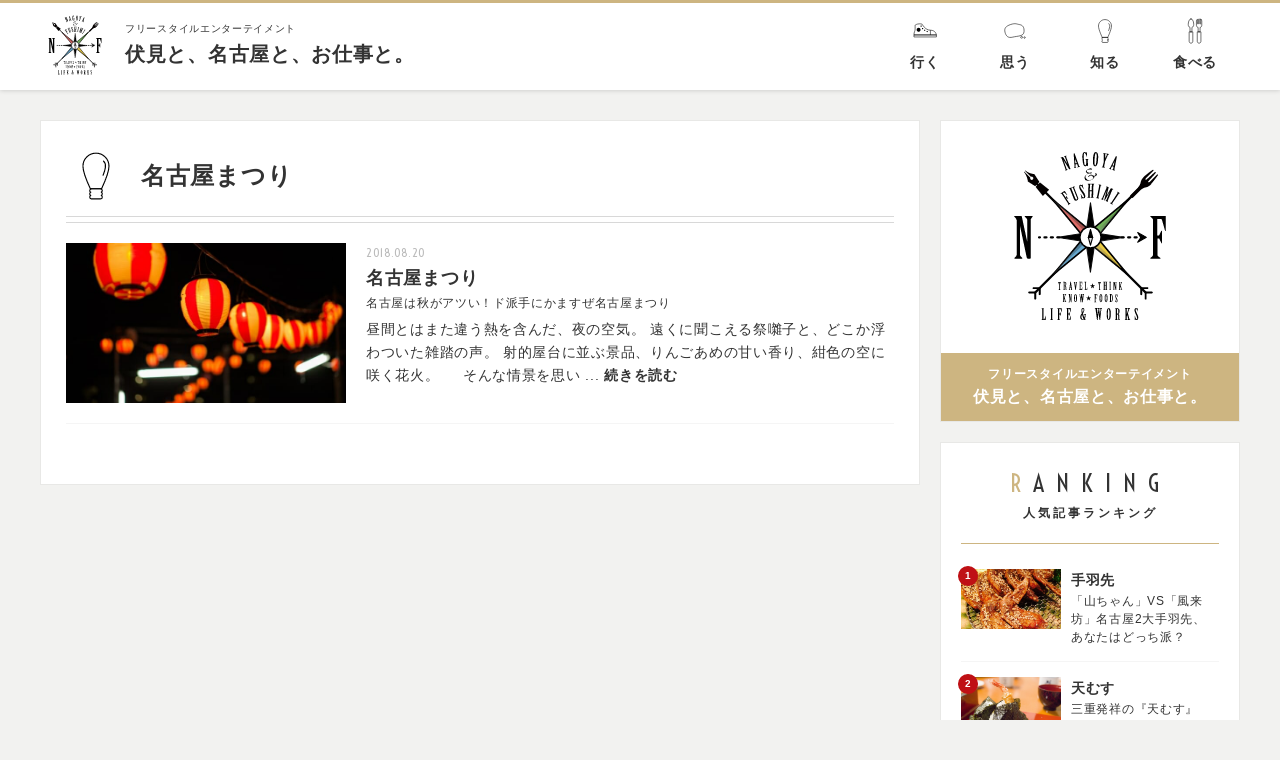

--- FILE ---
content_type: text/html; charset=UTF-8
request_url: https://fushimi-nagoya.com/tag/%E5%90%8D%E5%8F%A4%E5%B1%8B%E3%81%BE%E3%81%A4%E3%82%8A/
body_size: 4764
content:
<!DOCTYPE html>
<html lang="ja">
<head>
<meta charset="UTF-8">
<title>名古屋まつりの記事一覧</title>
<meta name="keywords" content="<br />
<b>Notice</b>:  Undefined variable: cat_name in <b>/home/fse/fushimi-nagoya.com/public_html/entry/archive.php</b> on line <b>35</b><br />
名古屋,伏見,企画,プロダクション,フリースタイルエンターテイメント" />
<meta name="description" content="名古屋まつりの記事一覧ページです。" />

<!-- OGP -->
<meta property="og:title" content="名古屋まつりの記事一覧" />
<meta property="og:type" content="website" />
<meta property="og:url" content="https://fushimi-nagoya.com/tag/%E5%90%8D%E5%8F%A4%E5%B1%8B%E3%81%BE%E3%81%A4%E3%82%8A/" />
<meta property="og:site_name" content="伏見と、名古屋と、お仕事と。" />
<meta property="og:description" content="名古屋まつりの記事一覧ページです。" />
<meta property="og:image" content="https://fushimi-nagoya.com/common/img/ogp.png" />
<!-- twitter card -->
<meta name="twitter:card" content="summary" />
<meta name="twitter:title" content="名古屋まつりの記事一覧" />
<meta name="twitter:description" content="名古屋まつりの記事一覧ページです。" />
<meta name="twitter:image" content="https://fushimi-nagoya.com/common/img/ogp.png" />
<meta name="twitter:url" content="https://fushimi-nagoya.com/tag/%E5%90%8D%E5%8F%A4%E5%B1%8B%E3%81%BE%E3%81%A4%E3%82%8A/" />
<meta http-equiv="X-UA-Compatible" content="IE=edge,chrome=1">
<meta name="format-detection" content="telephone=no">
<meta name="viewport" content="width=device-width,initial-scale=1.0" />
<link rel="shortcut icon" href="../../common/img/favicon.ico">
<link rel="stylesheet" href="../../common/css/init.css" />
<link rel="stylesheet" href="../../common/css/basic.css" />
<link rel="stylesheet" href="../../common/css/nw_classes.css" />

<script type="text/javascript">
if ((navigator.userAgent.indexOf('iPhone') > 0) || navigator.userAgent.indexOf('iPod') > 0 || navigator.userAgent.indexOf('Android') > 0) {
        document.write('<meta name="viewport" content="width=device-width,initial-scale=1.0" />');
    }else{
        document.write('<meta name="viewport" content="width=1100" />');
    }
</script>

<!--[if lt IE 9]>
<script type="text/javascript" src="../../common/js/css3-mediaqueries.js"></script>
<script type="text/javascript" src="../../common/js/html5shiv.js"></script>
<![endif]-->

<!-- Global site tag (gtag.js) - Google Analytics -->
<script async src="https://www.googletagmanager.com/gtag/js?id=UA-38267719-42"></script>
<script>
  window.dataLayer = window.dataLayer || [];
  function gtag(){dataLayer.push(arguments);}
  gtag('js', new Date());

  gtag('config', 'UA-38267719-42');
</script>
<link rel="stylesheet" href="../../entry/css/index.css" />

</head>
<body>
	<header id="header">
		<div class="header__wrap block-flex">
			<div class="header__logo">
				<a class="header-ttl block-flex" href="../../">
					<div class="header-logo"><img src="../../common/img/svg/logo.svg" alt=""></div>
					<div class="header-ttl">
						<h1 class="header-ttl__ttl">フリースタイルエンターテイメント</h1>
						<div class="header-ttl__mainttl">伏見と、名古屋と、お仕事と。</div>
					</div>
				</a>
			</div>
			<div class="header-nav">
				<ul class="header-menu block-flex">
					<li class="header-menu__item">
						<a href="../../category/travel/" class="header-menu__link--trip">
							<div class="header-menu__txt block-flex-n">
								<div class="header-menu__icon">
									<img src="../../common/img/svg/trip.svg" alt="行く" class="header-menu__svg">
								</div>
								<p>行く</p>
							</div>
						</a>
					</li>
					<li class="header-menu__item">
						<a href="../../category/think/" class="header-menu__link--think">
							<div class="header-menu__txt block-flex-n">
								<div class="header-menu__icon">
									<img src="../../common/img/svg/think.svg" alt="思う" class="header-menu__svg">
								</div>
								<p>思う</p>
							</div>
						</a>
					</li>
					<li class="header-menu__item">
						<a href="../../category/know/" class="header-menu__link--know">
							<div class="header-menu__txt block-flex-n">
								<div class="header-menu__icon">
									<img src="../../common/img/svg/know.svg" alt="知る" class="header-menu__svg">
								</div>
								<p>知る</p>
							</div>
						</a>
					</li>
					<li class="header-menu__item">
						<a href="../../category/foods/" class="header-menu__link--foods">
							<div class="header-menu__txt block-flex-n">
								<div class="header-menu__icon">
									<img src="../../common/img/svg/foods.svg" alt="食べる" class="header-menu__svg">
								</div>
								<p>食べる</p>
							</div>
						</a>
					</li>
				</ul>
			</div>
		</div>
		<!-- <div class="menu-btn">
			<a class="btn-open block-flex block-flex--center" href="javascript:void(0)">
				<span></span>
				<span></span>
				<span></span>
			</a>
		</div> -->
	</header><!-- #header -->
<div id="wrapper">
	<div class="lcl-main block-flex-w">
		<div class="articlearea">
			<div class="articlearea__cnt">
				<div class="archive-head block-flex">
										<div class="archive-head__icon--know"></div>
					<h1 class="archive-head__ttl">
						名古屋まつり					</h1>
				</div>
				<div class="bloglist">
										<a href="https://fushimi-nagoya.com/know/nagoya-festival/" class="lcl-category-item effect-fade-hover block-flex-w">
						<div class="lcl-category-item__img"  style="background-image: url(https://fushimi-nagoya.com/app/wp-content/uploads/fca099d336e54b44f137c76315cca50e_s.jpg);"></div>
						<div class="lcl-category-item__cnt">
							<p class="article-item__date"><time datetime="2018.08.20">2018.08.20</time></p>
							<ul class="article-item-taglist">
							<li>名古屋まつり</li>							</ul>
							<h2 class="lcl-category-item__ttl">名古屋は秋がアツい！ド派手にかますぜ名古屋まつり</h2>

							<p class="lcl-category-item__txt">昼間とはまた違う熱を含んだ、夜の空気。 遠くに聞こえる祭囃子と、どこか浮わついた雑踏の声。 射的屋台に並ぶ景品、りんごあめの甘い香り、紺色の空に咲く花火。 &nbsp; &nbsp; そんな情景を思い ... <span class="fwb">続きを読む</span></p>

						</div>
					</a>
									</div><!-- ./bloglist -->
											</div><!-- ./lcl-article__in -->
		</div><!-- ./lcl-article -->

		<div id="siderarea" class="sidebar">
	<div id="side_logo" class="sidebar__cnt">
		<div class="sidebar-logo">
			<div class="sidebar-logo__img">
				<img src="../../common/img/svg/logo.svg" alt="フリースタイルエンターテイメント｜伏見と、名古屋と、お仕事と。">
			</div>
			<div class="sidebar-logo__ttl">
				<p class="sidebar-logo__subttl">フリースタイルエンターテイメント</p>
				<p class="sidebar-logo__mainttl">伏見と、名古屋と、お仕事と。</p>
			</div>
		</div>
	</div>
	<div id="side_ranking" class="sidebar__cnt">
		<div class="sidebar__ttl">
			<p class="sidebar__mainttl">RANKING</p>
			<p class="sidebar__subttl">人気記事ランキング</p>
		</div>
		<ul class="sidebar__list">
									<li class="sidebar-item">
				<a href="https://fushimi-nagoya.com/foods/nagoya-tebasaki/" class="block-flex effect-fade-hover sidebar-item__link">
					<div class="sidebar-item__img"  style="background-image: url(https://fushimi-nagoya.com/app/wp-content/uploads/b0644f167cb36f09007309c3ba2f9e2c_m.jpg);"></div>
					<div class="sidebar-item__cnt">
						<!-- <p class="sidebar-item__date"><time datetime="2018-11-07 10:23:21" itemprop="datePublished">2018.11.07</time></p> -->
						<ul class="article-item-taglist">
							<li>手羽先</li>						</ul>
						<p class="sidebar-item__txt">「山ちゃん」VS「風来坊」名古屋2大手羽先、あなたはどっち派？</p>
					</div>
				</a>
			</li>
						<li class="sidebar-item">
				<a href="https://fushimi-nagoya.com/foods/tenmusu/" class="block-flex effect-fade-hover sidebar-item__link">
					<div class="sidebar-item__img"  style="background-image: url(https://fushimi-nagoya.com/app/wp-content/uploads/078c370ba29ad3876de58d0792ab5204_m.jpg);"></div>
					<div class="sidebar-item__cnt">
						<!-- <p class="sidebar-item__date"><time datetime="2019-01-25 11:07:23" itemprop="datePublished">2019.01.25</time></p> -->
						<ul class="article-item-taglist">
							<li>天むす</li>						</ul>
						<p class="sidebar-item__txt">三重発祥の『天むす』はなぜ名古屋めしになってしまったのか？</p>
					</div>
				</a>
			</li>
						<li class="sidebar-item">
				<a href="https://fushimi-nagoya.com/think/nagoya-kyoto-fushimi/" class="block-flex effect-fade-hover sidebar-item__link">
					<div class="sidebar-item__img"  style="background-image: url(https://fushimi-nagoya.com/app/wp-content/uploads/dil-assi-689388-unsplash.jpg);"></div>
					<div class="sidebar-item__cnt">
						<!-- <p class="sidebar-item__date"><time datetime="2018-06-13 20:34:52" itemprop="datePublished">2018.06.13</time></p> -->
						<ul class="article-item-taglist">
							<li>伏見</li>						</ul>
						<p class="sidebar-item__txt">名古屋と京都、ふたつの「伏見」の違いと共通点</p>
					</div>
				</a>
			</li>
						<li class="sidebar-item">
				<a href="https://fushimi-nagoya.com/know/100m-streets-nagoya/" class="block-flex effect-fade-hover sidebar-item__link">
					<div class="sidebar-item__img"  style="background-image: url(https://fushimi-nagoya.com/app/wp-content/uploads/49c456097e646a0ccf364653439c1817_m.jpg);"></div>
					<div class="sidebar-item__cnt">
						<!-- <p class="sidebar-item__date"><time datetime="2018-10-08 11:13:22" itemprop="datePublished">2018.10.08</time></p> -->
						<ul class="article-item-taglist">
							<li>100m道路</li>						</ul>
						<p class="sidebar-item__txt">久屋大通と若宮大通、名古屋の街を走るふたつの100m道路</p>
					</div>
				</a>
			</li>
						<li class="sidebar-item">
				<a href="https://fushimi-nagoya.com/foods/kfc-nagoya/" class="block-flex effect-fade-hover sidebar-item__link">
					<div class="sidebar-item__img"  style="background-image: url(https://fushimi-nagoya.com/app/wp-content/uploads/aleks-dorohovich-484964-unsplash.jpg);"></div>
					<div class="sidebar-item__cnt">
						<!-- <p class="sidebar-item__date"><time datetime="2018-08-21 15:02:09" itemprop="datePublished">2018.08.21</time></p> -->
						<ul class="article-item-taglist">
							<li>ケンタッキー・フライド・チキン</li>						</ul>
						<p class="sidebar-item__txt">ケンタッキー因縁の地、名古屋</p>
					</div>
				</a>
			</li>
								</ul>
	</div>
	<div class="sidebar__cnt">
		<div class="sidebar__ttl">
			<p class="sidebar__mainttl">PICKUP</p>
			<p class="sidebar__subttl">ピックアップ記事</p>
		</div>
		<ul class="sidebar__list">
						<li class="sidebar-item">
				<a href="https://fushimi-nagoya.com/foods/mcdonalds-nagoya/" class="block-flex effect-fade-hover sidebar-item__link">
					<div class="sidebar-item__img"  style="background-image: url(https://fushimi-nagoya.com/app/wp-content/uploads/3f3a666ca2a4f3aaca5c80e6943ce6e0_s.jpg);"></div>
					<div class="sidebar-item__cnt">
						<!-- <p class="sidebar-item__date"><time datetime="2018.08.24" itemprop="datePublished">2018.08.24</time></p> -->
						<ul class="article-item-taglist">
							<li>マクドナルド</li>						</ul>
						<p class="sidebar-item__txt">ファストフードの王様、マクドナルド</p>
					</div>
				</a>
			</li>
						<li class="sidebar-item">
				<a href="https://fushimi-nagoya.com/travel/centrair/" class="block-flex effect-fade-hover sidebar-item__link">
					<div class="sidebar-item__img"  style="background-image: url(https://fushimi-nagoya.com/app/wp-content/uploads/dominik-scythe-193114-unsplash.jpg);"></div>
					<div class="sidebar-item__cnt">
						<!-- <p class="sidebar-item__date"><time datetime="2018.08.10" itemprop="datePublished">2018.08.10</time></p> -->
						<ul class="article-item-taglist">
							<li>中部国際空港(セントレア)</li>						</ul>
						<p class="sidebar-item__txt">発つ前に ひと風呂浴びよう セントレア</p>
					</div>
				</a>
			</li>
						<li class="sidebar-item">
				<a href="https://fushimi-nagoya.com/know/google-map/" class="block-flex effect-fade-hover sidebar-item__link">
					<div class="sidebar-item__img"  style="background-image: url(https://fushimi-nagoya.com/app/wp-content/uploads/annie-spratt-223429-unsplash.jpg);"></div>
					<div class="sidebar-item__cnt">
						<!-- <p class="sidebar-item__date"><time datetime="2018.08.03" itemprop="datePublished">2018.08.03</time></p> -->
						<ul class="article-item-taglist">
							<li>Googleマップ</li>						</ul>
						<p class="sidebar-item__txt">Googleマップ使ったって迷うときは迷う！</p>
					</div>
				</a>
			</li>
						<li class="sidebar-item">
				<a href="https://fushimi-nagoya.com/know/shikemichi-nagono/" class="block-flex effect-fade-hover sidebar-item__link">
					<div class="sidebar-item__img"  style="background-image: url(https://fushimi-nagoya.com/app/wp-content/uploads/bb055c716c5d12be93017ac3a174bcf5_s.jpg);"></div>
					<div class="sidebar-item__cnt">
						<!-- <p class="sidebar-item__date"><time datetime="2018.06.29" itemprop="datePublished">2018.06.29</time></p> -->
						<ul class="article-item-taglist">
							<li>四間道</li>						</ul>
						<p class="sidebar-item__txt">名古屋の歴史と江戸風情薫る、四間道を往く</p>
					</div>
				</a>
			</li>
						<li class="sidebar-item">
				<a href="https://fushimi-nagoya.com/think/flyer/" class="block-flex effect-fade-hover sidebar-item__link">
					<div class="sidebar-item__img"  style="background-image: url(https://fushimi-nagoya.com/app/wp-content/uploads/mr-cup-fabien-barral-634461-unsplash.jpg);"></div>
					<div class="sidebar-item__cnt">
						<!-- <p class="sidebar-item__date"><time datetime="2018.06.29" itemprop="datePublished">2018.06.29</time></p> -->
						<ul class="article-item-taglist">
							<li>チラシ・ビラ・フライヤー</li>						</ul>
						<p class="sidebar-item__txt">ウェブ広告は折込チラシを駆逐するのか？</p>
					</div>
				</a>
			</li>
											</ul>
	</div>
</div><!-- ./sidebar -->	</div>
	<nav class="breadcrumbs">
		<ol>
			<li itemscope="itemscope" itemtype="http://data-vocabulary.org/Breadcrumb">
				<a href="../../" itemprop="url"><span itemprop="title">伏見と、名古屋と、お仕事と。</span></a>
			</li>
			<li><em>名古屋まつり</em></li>
		</ol>
	</nav><!-- ./breadcrumbs -->
</div>
	<div class="page-top-wrp"><p class="pageTop"><a href="#wrapper"><i class="fas fa-angle-up"></i></a></p></div>
	<footer id="footer">
		<!-- <div class="footer__in block-flex">
			<div class="footer-txt block-flex">
				<div class="footer-txt__img"><img src="https://placehold.jp/110x110.png"></div>
				<div class="footer-txt__prof">
					<p class="footer-txt__name">MOE MOE</p>
					<p class="footer-txt__txt">テキストがはいりますテキストが<br>はいりますテキストがはいります</p>
				</div>
			</div>
			<div class="footer-share">
				<div class="footer-share__ttl">SNS</div>
				<ul class="footer-share__list block-flex">
					<li class="footer-share__item bg-facebook"><i class="fab fa-facebook-f"></i></li>
					<li class="footer-share__item bg-twitter"><i class="fab fa-twitter"></i></li>
				</ul>
			</div>
		</div> -->
		<div class="footer-seo w1200 mb15-w mb10-n">
			<p class="footer-seo__txt">ホームページ、採用Webサイト、LP（ランディングページ）、パンフレット、ポスター、チラシ、イラスト、4コマ漫画（マンガ）、PPT制作、プロモーション動画、オープニングムービー、採用映像、イベント企画やブランディング等のお問い合わせは、 <a href="https://www.freestyle-entertainment.co.jp/" class="tdu" target="_blank">こちら（名古屋伏見の企画制作会社フリースタイルエンターテイメントのホームページ）</a>へ。</p>
		</div>
		<div class="footer-copyright w1200">
			<span class="footer-copyright__txt--01"><a class="footer__link tdu" href="../../about/">このブログについて</a></span>
			<span class="footer-copyright__txt--02">(C) 2018 freestyle-entertainment</span>
		</div>
	</footer><!-- #footer --><script src="../../common/js/jquery.js"></script>
<script src="../../common/js/basic.js"></script>
<link rel="stylesheet" href="https://use.fontawesome.com/releases/v5.2.0/css/all.css" integrity="sha384-hWVjflwFxL6sNzntih27bfxkr27PmbbK/iSvJ+a4+0owXq79v+lsFkW54bOGbiDQ" crossorigin="anonymous"><script src="../../entry/js/index.js"></script>
</body>
</html>

--- FILE ---
content_type: text/css
request_url: https://fushimi-nagoya.com/common/css/basic.css
body_size: 5805
content:
@charset "utf-8";
/*@import url(https://fonts.googleapis.com/earlyaccess/notosansjp.css);*/
@import url(https://fonts.googleapis.com/css?family=Voltaire);

html,
body {
	background: #f2f2f0 none;
	font-size: 14px;
	font-weight: 400;
	font-style: normal;
	line-height: 1.7;
	color: #333;
	letter-spacing: 0.05em;
	/*font-family: 'Noto Sans JP', Hiragino Sans, 'ヒラギノ角ゴシック',
		Hiragino Kaku Gothic ProN, 'ヒラギノ角ゴ ProN W3', 'メイリオ', Meiryo, sans-serif;*/
	font-family: 'Helvetica Neue', 'Helvetica', 'Arial', '游ゴシック体', YuGothic,
		'游ゴシック', 'Yu Gothic', Hiragino Sans, 'ヒラギノ角ゴシック',
		Hiragino Kaku Gothic ProN, 'ヒラギノ角ゴ ProN W3', 'メイリオ', Meiryo, sans-serif;
	-webkit-text-size-adjust: 100%;
	-webkit-font-smoothing: antialiased;
	-moz-osx-font-smoothing: grayscale;
	-webkit-overflow-scrolling: touch;
}

*::selection {
	background: rgba(0, 0, 0, 0.2);
}
*::-moz-selection {
	background: rgba(0, 0, 0, 0.2);
}
@media screen and (min-width: 768px) {
	.tel_link {
		pointer-events: none;
	}
}

/* ---------------------------------------------------------------- wrapper ---- */

@media screen and (min-width: 767px) {
	#wrapper {
		min-width: 1024px;
	}
	.w1200 {
		width: 1200px;
		margin-left: auto;
		margin-right: auto;
	}
}
#wrapper {
	/*overflow: hidden;*/
	padding-top: 90px;
}

/* ---------------------------------------------------------------- header ---- */
#header {
	background: #fff;
	color: #333;
	box-shadow: 0px 0px 5px rgba(0, 0, 0, 0.2);
	position: fixed;
	height: 90px;
	width: 100%;
	z-index: 999;
	top: 0px;
}
#header:before {
	position: absolute;
	top: 0;
	left: 0;
	width: 100%;
	height: 3px;
	background: #cdb581;
	display: block;
	content: '';
}
.header__wrap {
	margin-left: auto;
	margin-right: auto;
	height: 100%;
	position: relative;
}

/*============================ #header ============================*/
.header-ttl__ttl {
	font-size: 10px;
}
.header-ttl__mainttl {
	font-size: 20px;
	font-weight: bold;
}
.header-txt {
	display: block;
}
/*============================ #header-nav ============================*/

.header-menu {
}
.header-menu__item {
	font-weight: bold;
}
.header-menu__item:nth-child(1) {
}
[class*='header-menu__link'] {
	display: flex;
	align-items: center;
	justify-content: center;
	position: relative;
	width: 90px;
	transition: 0.3s ease;
	height: 100%;
}
.header-menu__icon {
	width: 30px;
	height: 30px;
	margin: 0 auto 5px;
}
.header__logo {
	justify-content: flex-start;
}
.header-logo {
	width: 70px;
	margin-right: 15px;
}
@media screen and (min-width: 768px) {
	#header {
		min-width: 1024px;
	}
	.header-nav,
	.header-menu,
	.header-menu__item,
	.header-menu__link {
		height: 100%;
	}
	.header__wrap {
		max-width: 1200px;
		min-width: 1000px;
	}

	.header-menu__link--think:hover {
		background: #86b77d;
	}
	.header-menu__link--trip:hover {
		background: #d48b8b;
	}
	.header-menu__link--foods:hover {
		background: #d7cd58;
	}
	.header-menu__link--know:hover {
		background: #76a5c1;
	}
	[class*='header-menu__link']:hover {
		color: #fff;
		transition: 0.3s ease;
	}
	[class*='header-menu__link']:hover .header-menu__svg path {
		fill: #fff;
		transition: 0.3s ease;
	}
}
/* ---------------------------------------------------------------- main ---- */

#main {
	display: block; /*IE対策*/
}
#postmain {
	position: relative;
}
/* ------------------------------------
## カテゴリーカラー	
------------------------------------- */
[class*='category__icon'] {
	padding: 8px 10px;
	line-height: 1;
	font-family: 'Voltaire', sans-serif;
	display: inline-block;
	color: #fff;
	font-size: 14px;
}
.category__icon--think {
	background: #86b77d;
}
.category__icon--know {
	background: #76a5c1;
}
.category__icon--travel {
	background: #d48b8b;
}
.category__icon--foods {
	background: #d7cd58;
}
/*============================ #記事下の見出し系 ============================*/
.article-btm__ttl {
	padding-left: 20px;
	margin-bottom: 10px;
	font-size: 16px;
	font-weight: bold;
	position: relative;
}
.article-btm__ttl:after {
	content: '';
	display: block;
	width: 4px;
	height: 20px;
	position: absolute;
	border-radius: 5px;
	left: 0;
	top: 0;
	bottom: 0;
	margin: auto;
	background: #bf101b;
}
/* ------------------------------------
## articlearea
------------------------------------- */
.articlearea {
	width: 880px;
	/*margin-bottom: 30px;*/
}
.articlearea__cnt {
	border: #e8e8e6 solid 1px;
	padding: 25px 25px 60px;
	background-color: #fff;
	position: relative;
}

/* ------------------------------------
## sidebar
------------------------------------- */
.sidebar {
	width: 300px;
	right: 0;
	top: 110px;
	display: inline-block;
	position: -webkit-sticky;
	position: sticky;
}

.sidebar__mainttl {
	font-family: 'Voltaire', sans-serif;
	font-size: 24px;
	letter-spacing: 0.5em;
}
.sidebar__mainttl:first-letter {
	color: #cdb581;
}
.sidebar__subttl {
	font-size: 12px;
	font-weight: bold;
	letter-spacing: 0.25em;
}
.sidebar__cnt {
	background: #fff;
	padding: 20px 20px 20px;
	border: #e8e8e6 solid 1px;
}
.sidebar__cnt:not(:last-child) {
	margin-bottom: 20px;
}
.sidebar__ttl {
	text-align: center;
	margin-bottom: 10px;
	padding-bottom: 20px;
	border-bottom: 1px solid #cdb581;
}
.sidebar-item {
}
.sidebar-item:not(:last-child) {
	border-bottom: 1px solid #f5f5f5;
}
.sidebar-item a {
	align-items: flex-start;
	padding: 15px 0;
}
.sidebar-item__img {
	width: 100px;
	background-position: center;
	background-size: cover;
	height: 60px;
	background-repeat: no-repeat;
}
.sidebar-item__cnt {
	width: calc(100% - 100px);
	padding: 0 10px;
}
.sidebar-item__date {
	font-size: 11px;
	font-family: 'Voltaire', sans-serif;
	color: #d7d7d7;
}
.sidebar-item__link {
	position: relative;
}
.sidebar-item__cnt .article-item-taglist li {
	font-size: 14px;
	font-weight: bold;
}
.sidebar-item__txt {
	font-size: 12px;
	line-height: 1.5;
}

#side_logo.sidebar__cnt {
	padding: 0px;
}
.sidebar-logo {
	height: 300px;
	position: relative;
	padding-top: 15px;
}
.sidebar-logo__img {
	width: 200px;
	height: 200px;
	margin: 0 auto;
}
.sidebar-logo__ttl {
	background: #cdb581;
	color: #fff;
	text-align: center;
	font-weight: bold;
	width: 100%;
	position: absolute;
	bottom: 0;
	padding: 12px 0px;
	line-height: 1.6;
}
.sidebar-logo__mainttl {
	font-size: 16px;
}
.sidebar-logo__subttl {
	font-size: 12px;
}

/* ---------------------- サイドバーとめる ---- */
#side_ranking {
	width: 100%;
}
@media screen and (min-width: 768px) {
	#side_ranking {
		width: 300px;
	}
}
#side_ranking .sidebar-item__link:after {
	display: flex;
	width: 20px;
	height: 20px;
	background: #bf1015;
	color: #fff;
	-ms-align-items: center;
	align-items: center;
	justify-content: center;
	font-weight: bold;
	content: '1';
	position: absolute;
	font-size: 10px;
	line-height: 10px;
	left: -3px;
	top: 12px;
	border-radius: 10px;
}
#side_ranking .sidebar-item:nth-child(2) .sidebar-item__link:after {
	content: '2';
}
#side_ranking .sidebar-item:nth-child(3) .sidebar-item__link:after {
	content: '3';
}
#side_ranking .sidebar-item:nth-child(4) .sidebar-item__link:after {
	content: '4';
}
#side_ranking .sidebar-item:nth-child(5) .sidebar-item__link:after {
	content: '5';
}
/* ---------------------- option ---- */
/* ------------------------------------
## 左からぴょこんとSNS
------------------------------------- */
.side-sns {
	position: fixed;
	left: -80px;
	top: 20%;
	z-index: 100;
	color: #fff;
}
.side-sns__icon {
	width: 40px;
	height: 40px;
	display: flex;
	-ms-align-items: center;
	align-items: center;
	justify-content: center;
}

.bg-facebook {
	background: #3b5998;
}
.bg-twitter {
	background: #1da1f2;
}
.bg-blog {
	background: #1a9be1;
}
.bg-pocket {
	background: #ec435a;
}
/* ---------------------- はてぶ用 ---- */
.side-sns__icon .bg-blog {
	font-family: Verdana;
	font-weight: bold;
}

/* ------------------------------------
## カテゴリー
------------------------------------- */
.category {
	background: #fff;
	padding: 60px 0px;
}
.category__cnt {
	width: 350px;
}

/* ---------------------- option ---- */
.category-item {
	background: #f5f5f5;
	padding-right: 20px;
	display: flex;
	align-items: center;
	justify-content: space-between;
	flex-wrap: wrap;
}
.category-item:not(:last-child) {
	margin-bottom: 10px;
}
.category-item__img {
	width: 100px;
	height: 100px;
	background-position: center;
	background-size: cover;
	background-repeat: no-repeat;
}
.category-item__txt {
	width: calc(100% - 120px);
}

/* ------------------------------------
## カテゴリーヘッダー
------------------------------------- */
.archive-head {
	justify-content: flex-start;
}
.archive-head:after {
	content: '';
	display: block;
	width: 100%;
	height: 7px;
	background: url(../img/border_01.png) center / 100% 7px repeat;
	margin-top: 10px;
}
[class*='archive-head__icon--'] {
	width: 60px;
	height: 60px;
	margin-right: 15px;
}
.archive-head__icon--foods {
	background: url(../img/svg/foods.svg) 100% / cover no-repeat;
}
.archive-head__icon--think {
	background: url(../img/svg/think.svg) 100% / cover no-repeat;
}
.archive-head__icon--travel {
	background: url(../img/svg/trip.svg) 100% / cover no-repeat;
}
.archive-head__icon--know {
	background: url(../img/svg/know.svg) 100% / cover no-repeat;
}
.archive-head__ttl {
	font-size: 24px;
	font-weight: bold;
}

/* ------------------------------------
## 記事エリア
------------------------------------- */
.article-item {
	display: flex;
	align-items: flex-start;
	justify-content: space-between;
	flex-wrap: wrap;
	position: relative;
	background-color: #fff;
}
.article-item__date {
	font-family: 'Voltaire', sans-serif;
	color: #bbb;
	font-size: 12px;
}

.article-item__cate {
	position: absolute;
}
.article-item-taglist {
	font-size: 12px;
}

.icon-new {
	width: 50px;
	height: 25px;
	line-height: 25px;
	font-family: 'Voltaire', sans-serif;
	background: #df6767;
	color: #fff;
	padding: 2px 12px;
	position: relative;
	left: -5px;
}
.icon-new:after {
	bottom: -5px;
	left: 0;
	position: absolute;
	content: '';
	width: 0;
	height: 0;
	border-style: solid;
	border-width: 0 5px 5px 0;
	border-color: transparent #ba3434 transparent transparent;
}
/*============================ #一覧ページ ============================*/
.bloglist .category-item {
	display: flex;
	align-items: stretch;
	justify-content: space-between;
	flex-wrap: wrap;
	/*height: 100%;*/
}
.bloglist .category-item__img {
	width: 280px;
	height: 164px;
}
.bloglist .category-item__txt {
	width: calc(100% - 280px);
	display: flex;
	align-items: flex-start;
	flex-direction: column;
	height: 164px;
	padding: 20px 20px;
}

/* ------------------------------------
## LEADMORE_ボタン
------------------------------------- */

.btn-lead__txt {
	font-family: 'Voltaire', sans-serif;
}
.btn-lead__link {
	background: #333;
	color: #fff;
	display: block;
	font-size: 12px;
	padding: 2px 8px 0px 20px;
	transition: 0.3s ease;
}
.btn-lead__link:before {
	content: '';
	position: absolute;
	width: 10px;
	height: 2px;
	background: #fff;
	top: 0;
	bottom: 0;
	margin: auto;
	transition: 0.3s ease;
}

.btn-lead__link:before {
	left: 0;
}

@media screen and (min-width: 768px) {
	.btn-lead__link:hover {
		position: relative;
		transition: 0.2s ease;
		background: #fff;
		color: #333;
	}
	.btn-lead__link:hover:before {
		width: 15px;
		background: #333;
		transition: 0.2s ease;
	}
}
/*============================ #breadcrumbs ============================*/
.breadcrumbs {
	border-top: #f5f5f5 solid 1px;
	margin-top: 100px;
	background-color: #fff;
}
.breadcrumbs ol {
	max-width: 1100px;
	margin-left: auto;
	margin-right: auto;
	display: flex;
	align-items: center;
	justify-content: flex-start;
	font-size: 12px;
	padding: 10px 0;
}
.breadcrumbs ol li:not(:last-child)::after {
	content: '>';
	display: inline-block;
	position: relative;
	margin: 0 5px;
}
.breadcrumbs ol li a {
	text-decoration: underline;
}

/* ---------------------------------------------------------------- ページトップ ---- */
.page-top-wrp {
	height: 0;
	width: 100%;
	margin-right: auto;
	margin-left: auto;
	position: relative;
}
.pageTop {
	display: none;
	position: relative;
}
.pageTop a {
	width: 60px;
	height: 60px;
	border-radius: 30px;
	background-color: #282828;
	display: inline-block;
	position: fixed;
	bottom: 10px;
	right: 10px;
	transition: 0.3s ease;
	z-index: 100;
	text-align: center;
	display: flex;
	-ms-align-items: center;
	align-items: center;
	justify-content: center;
	font-size: 20px;
	letter-spacing: 0.1em;
	color: #fff;
	line-height: 1em;
}

@media screen and (min-width: 768px) {
	.pageTop a:hover {
		background-color: #cdb581;
		bottom: 15px;
	}
	.pageTop a:hover:before {
		top: 8px;
	}
}
/* ---------------------------------------------------------------- footer ---- */
#footer {
	background: #282828 url(../img/bg.png) center / 100px repeat;
	padding: 40px 0px;
	color: #fff;
	font-size: 11px;
}
.footer__in {
	max-width: 1100px;
	margin-right: auto;
	margin-left: auto;
	padding: 40px 0px;
	background: #282828 url(../img/bg.png) center / 100px repeat;
}
.footer-txt {
	justify-content: flex-start;
}
.footer-share__ttl {
	font-size: 24px;
	letter-spacing: 0.2em;
	font-family: 'Voltaire', sans-serif;
	margin-bottom: 15px;
}
.footer-txt__name {
	font-size: 20px;
	letter-spacing: 0.2em;
	font-family: 'Voltaire', sans-serif;
}
.footer-share__item {
	width: 90px;
	height: 50px;
	font-size: 20px;
	color: #fff;
	display: flex;
	-ms-align-items: center;
	align-items: center;
	justify-content: center;
	border-radius: 3px;
}
.footer-share__item:not(:last-child) {
	margin-right: 10px;
}
.footer-txt__img {
	margin-right: 25px;
}
.footer-copyright {
	font-family: 'Voltaire', sans-serif;
	text-align: right;
}
@media screen and (min-width: 768px) {
	.footer-copyright__txt--01 {
		margin-right: 10px;
	}
}
/* ---------------------------------------------------------------- postnav ---- */

.postnav {
	padding: 0px 30px;
	-ms-align-items: stretch;
	align-items: stretch;
}
.postnav-item {
	width: calc(45% - 1px);
	color: #fff;
	position: relative;
}
.postnav-item--back {
	color: #fff;
	text-align: center;
	width: calc(10% - 1px);
}
.postnav-item--prev .postnav-item-link,
.postnav-item--next .postnav-item-link,
.postnav-item--back .postnav-item-link {
	transition: 0.3s ease;
	display: block;
	background: #333;
	height: 100%;
	width: 100%;
}
.postnav-item--back .postnav-item-link {
	display: flex;
	justify-content: center;
	-ms-align-items: center;
	align-items: center;
}
.postnav-item--prev .postnav-item-link {
	padding: 20px 20px 20px 50px;
}
.postnav-item--next .postnav-item-link {
	padding: 20px 50px 20px 20px;
}
.postnav-item--prev .postnav-item-link:before,
.postnav-item--next .postnav-item-link:before {
	content: '';
	display: block;
	width: 20px;
	height: 2px;
	background: #fff;
	top: 0;
	bottom: 0;
	margin: auto;
	position: absolute;
	transition: 0.3s ease;
}
.postnav-item--next .postnav-item-link:before {
	right: 0;
}
.postnav-item--prev .postnav-item-link:before {
	left: 0;
}

@media screen and (min-width: 767px) {
	.postnav-item--next .postnav-item-link:hover::before,
	.postnav-item--prev .postnav-item-link:hover::before {
		width: 30px;
		background-color: #cdb581;
	}
	.postnav-item--next .postnav-item-link:hover,
	.postnav-item--prev .postnav-item-link:hover,
	.postnav-item--back .postnav-item-link:hover {
		background-color: #cdb581;
		color: #fff;
	}
}

.postnav-item__list {
	width: calc(20% - 30px);
	border: 1px solid #d7d7d7;
	text-align: center;
	padding: 10px 0px;
}
.postnav-item__date {
	font-family: 'Voltaire', sans-serif;
	font-size: 12px;
}
.pager {
	margin-top: 20px;
}
.pager-item__top {
	display: flex;
	-ms-align-items: center;
	align-items: center;
	justify-content: space-between;
	margin-bottom: 15px;
}
.pager-item__bottom {
	display: flex;
	justify-content: center;
	align-items: center;
}
.pager-prevbtn {
	display: flex;
	justify-content: flex-start;
}
.pager-nextbtn {
	display: flex;
	justify-content: flex-end;
}
[class*='pager-item__btn'] {
	height: 40px;
	width: 40px;
	display: flex;
	-ms-align-items: center;
	align-items: center;
	text-align: center;
	padding: 0 15px;
	color: #cdb581;
	background: #f2f2f0;
	margin-bottom: 15px;
	font-weight: bold;
	transition: 0.3s ease;
}
[class*='pager-item__btn']:not(:last-child) {
	margin-right: 5px;
}
.pager-item__btn--large {
	width: 280px;
	height: 60px;
	text-align: center;
	margin: auto;
	padding: 0 20px;
}
.pager-item__btn--num {
	border: 1px solid #d7d7d7;
	color: #d7d7d7;
}
@media screen and (min-width: 768px) {
	.pager-item__btn--arrow:hover {
		border: 1px solid #cdb581;
		background: #cdb581;
		color: #fff;
		transition: 0.3s ease;
	}
	.pager-item__btn--num:hover {
		border: 1px solid #cdb581;
		background: #cdb581;
		color: #fff;
		transition: 0.3s ease;
	}
	.pager-item__btn--large:hover {
		background: #cdb581;
		color: #fff;
		transition: 0.3s ease;
	}
}
.pager-item__btn--num.current {
	border: 1px solid #cdb581;
	background: #cdb581;
	color: #fff;
}
@media screen and (max-width: 767px) {
	/* ---------------------------------------------------------------- SP Style ---- */
	html,
	body {
		font-size: 13px;
		line-height: 1.6;
	}
	#wrapper {
		padding-top: 100px;
	}
	/* ---------------------------------------------------------------- header ---- */
	#header {
		height: 60px;
	}
	.header-txt {
		text-align: center;
		margin: 0 auto;
	}
	.header-ttl__mainttl {
		font-size: 15px;
	}
	.header-nav {
		position: fixed;
		top: 60px;
		left: 0;
		width: 100%;
	}
	.header-nav-item {
		width: 100%;
		height: auto;
		position: relative;
	}
	.header-menu__item {
		width: 25%;
		font-size: 12px;
	}
	.header-menu__link--think {
		background: #86b77d;
	}
	.header-menu__link--trip {
		background: #d48b8b;
	}
	.header-menu__link--foods {
		background: #d7cd58;
	}
	.header-menu__link--know {
		background: #76a5c1;
	}
	.header-menu__link {
		padding: 20px 15px;
		display: block;
		background: #fff;
		color: #333;
		text-align: left;
		font-weight: bold;
		position: relative;
	}

	.header-menu__link:before,
	.header-menu__link:after {
		content: '';
		display: block;
		width: 14px;
		height: 2px;
		background: #333;
		position: absolute;
		top: 0;
		bottom: 0;
		margin: auto;
		right: 20px;
		transition: 0.3s ease;
	}
	.header-menu__link:after {
		transform: rotate(90deg);
		transition: 0.3s ease;
	}
	[class*='header-menu__link'] {
		width: 100%;
		padding: 7.5px 0px;
	}
	.header-menu__icon {
		width: 25px;
		height: 25px;
		margin-bottom: 0px;
		margin-right: 5px;
	}

	.menu-open.header-menu__link:after {
		transform: rotate(0deg);
	}
	.header-menu__link:not(:last-child) {
		border-bottom: 1px solid #d7d7d7;
	}
	.header-nav-menu__link {
		padding: 15px 20px 15px 30px;
		background: #f5f5f5;
		text-align: left;
	}
	.header__logo {
		margin-right: auto;
		margin-left: auto;
	}
	.header-logo {
		width: 40px;
		margin-right: 10px;
	}
	/* ---------------------- SPメニュー ---- */
	.menu-btn {
		position: absolute;
		top: 0;
		right: 0;
		z-index: 999;
		display: inline;
		text-align: center;
		background-color: #282828;
		width: 60px;
		height: 60px;
	}
	.menu-btn a {
		display: flex;
		position: relative;
		width: 60px;
		height: 60px;
		align-items: center;
		flex-direction: column;
	}
	.btn-menu-txt {
		bottom: 7px;
		color: #fff;
		line-height: 1em;
		position: absolute;
		left: 0;
		right: 0;
		margin: auto;
		font-size: 10px;
		letter-spacing: 0.05em;
	}
	.btn-open span,
	.btn-close span {
		background-color: #fff;
		display: block;
		width: 20px;
		height: 2px;
		margin: 3px;
		transition: 0.3s ease;
	}
	.btn-open span:nth-of-type(1) {
		top: 11px;
	}
	.btn-open span:nth-of-type(2) {
		top: 18.5px;
	}
	.btn-open span:nth-of-type(3) {
		top: 27px;
	}
	/* ---------------------------------------------------------------- animation ---- */
	.btn-close span:nth-of-type(1) {
		transform: translateY(6px) rotate(45deg);
	}
	.btn-close span:nth-of-type(2) {
		transform: scale(0);
	}
	.btn-close span:nth-of-type(3) {
		transform: translateY(-10px) rotate(-45deg);
	}
	/* ---------------------------------------------------------------- 開いた時 ---- */
	.menu-btn a.btn-close {
		position: fixed;
	}
	/* ---------------------------------------------------------------- OVERLAY ---- */
	.overlay {
		position: fixed;
		top: 0;
		left: 0;
		z-index: 999;
		display: none;
		overflow: auto;
		width: 100%;
		height: 100%;
		background: rgba(255, 255, 255, 1);
		margin-top: 60px;
		padding-bottom: 50px;
	}

	/* ---------------------------------------------------------------- main ---- */
	/* ------------------------------------
	## 記事エリア
	------------------------------------- */
	.archive-head__ttl {
		font-size: 20px;
	}
	.article-item__date {
		font-size: 10px;
	}
	[class*='archive-head__icon--'] {
		width: 30px;
		height: 30px;
		margin-right: 5px;
	}

	.sidebar-item__img {
		width: 124px;
		height: 72px;
	}
	.sidebar-item__cnt {
		width: calc(100% - 124px);
	}
	.sidebar-item a {
		padding: 15px 0px;
	}
	/* ------------------------------------
	## articlearea
	------------------------------------- */
	.articlearea {
		width: calc(100% - 20px);
		margin-bottom: 30px;
		margin-left: auto;
		margin-right: auto;
	}
	.articlearea__cnt {
		padding: 15px 15px 30px 15px;
	}
	.article-btm__ttl {
		margin-bottom: 5px;
	}
	.lcl-contents .btn-lead {
		position: relative;
		text-align: center;
	}
	.btn-lead__link {
		padding: 8px 0px;
	}
	/* ------------------------------------
	## カテゴリー
	------------------------------------- */
	.category {
		padding: 40px 0px;
	}
	.category__cnt {
		width: calc(100% - 20px);
		margin-right: auto;
		margin-left: auto;
	}
	.category__cnt:not(:last-child) {
		margin-bottom: 20px;
	}
	.postnav-item {
		width: 100%;
	}
	.postnav-item--back .postnav-item-link {
		padding: 8px 0px;
	}
	.postnav-item--back {
		width: 100%;
		margin: 2px 0px;
	}
	[class*='category__icon'] {
		padding: 5px 8px;
		font-size: 12px;
	}
	/*============================ #sibebar ============================*/
	.sidebar {
		width: calc(100% - 20px);
		margin-right: auto;
		margin-left: auto;
		display: block;
	}
	.sidebar__cnt {
		padding: 20px 15px 20px;
	}
	#side_ranking {
		width: 100%;
		margin-right: auto;
		margin-left: auto;
	}
	.sidebar-item__date {
		font-size: 10px;
	}
	.postnav {
		padding: 0px;
	}
	.postnav-item--prev .postnav-item-link {
		padding: 15px 15px 15px 30px;
	}
	.postnav-item--next .postnav-item-link {
		padding: 15px 30px 15px 15px;
	}
	/*============================ #breadcrumbs ============================*/
	.breadcrumbs {
		margin-top: 50px;
	}
	.breadcrumbs ol {
		font-size: 11px;
		padding: 10px 10px;
		display: block;
	}
	.breadcrumbs ol li {
		display: inline-block;
	}

	/* ---------------------------------------------------------------- footer ---- */
	#footer {
		padding: 20px 15px;
	}
	.footer__in {
		padding: 20px 15px;
		display: block;
	}
	.footer-copyright {
		padding: 0px;
		text-align: center;
	}
	[class*='footer-copyright__txt--'] {
		display: block;
	}
}


--- FILE ---
content_type: text/css
request_url: https://fushimi-nagoya.com/entry/css/index.css
body_size: 2058
content:
@charset "utf-8";
#wrapper {
	padding-top: 120px;
}
.lcl-main {
	max-width: 1200px;
	margin-left: auto;
	margin-right: auto;
	-ms-align-items: flex-start;
	align-items: flex-start;
}

.lcl-article__in {
	border: #e8e8e6 solid 1px;
	padding: 25px 25px 60px;
	width: 880px;
	background-color: #fff;
	position: relative;
}
.lcl-article-head {
	padding: 25px 30px 15px;
}
.lcl-article-head__num {
	margin-bottom: 5px;
}
.lcl-article-item__date {
	margin-left: 10px;
	color: #bbbbbb;
	font-family: 'Voltaire', sans-serif;
	font-size: 14px;
}
.lcl-article-cnt {
	padding: 30px 30px;
}
.lcl-article-img {
	width: 100%;
	height: 457px;
	background-size: cover;
	background-repeat: no-repeat;
	background-position: center;
}

/* ------------------------------------
## article_見出し
------------------------------------- */
.lcl-article-head__ttl {
	justify-content: flex-start;
	margin-bottom: 10px;
}
.lcl-article-head__main {
	font-weight: bold;
	font-size: 26px;
	margin-right: 15px;
}
.lcl-article-head__sub {
	font-size: 16px;
	font-weight: bold;
	justify-content: flex-start;
}
.lcl-article-cnt h2 {
	font-size: 24px;
	font-weight: bold;
	border-bottom: #333 solid 2px;
	padding-bottom: 10px;
	margin-bottom: 25px;
}
.lcl-article-cnt h3 {
	font-size: 20px;
	font-weight: bold;
	background: #f5f5f5;
	padding: 13px 25px;
	margin-bottom: 25px;
	border-radius: 5px;
}
.lcl-article-cnt h4 {
	padding-left: 20px;
	margin-bottom: 10px;
	font-size: 16px;
	font-weight: bold;
	position: relative;
}
.lcl-article-cnt h4:before {
	content: '';
	display: block;
	width: 4px;
	height: 20px;
	position: absolute;
	border-radius: 5px;
	left: 0;
	top: 0;
	bottom: 0;
	margin: auto;
	background: #bf101b;
}
.lcl-article-cnt h5 {
	font-size: 16px;
	font-weight: bold;
	padding-left: 20px;
	margin-bottom: 15px;
	position: relative;
}
.lcl-article-cnt h5:before {
	position: absolute;
	left: 0px;
	top: 0px;
	bottom: 0px;
	margin: auto;
	width: 10px;
	height: 10px;
	background-color: #bf1015;
	content: '';
}
.lcl-article-cnt h5:after {
	position: absolute;
	left: 0px;
	top: 9px;
	margin: auto;
	width: 5px;
	height: 5px;
	background-color: #f4c7c7;
	content: '';
}
.lcl-article-cnt h6 {
	font-size: 16px;
	font-weight: bold;
	margin-bottom: 5px;
	position: relative;
}

.lcl-article-cnt p {
	margin-bottom: 30px;
	font-size: 16px;
}
.lcl-article-cnt img {
	margin-bottom: 50px;
	height: auto;
}

/*============================ #keyword ============================*/
.lcl-article-keyword {
}
.lcl-article-keyword-list {
	display: flex;
	align-items: flex-start;
	flex-wrap: wrap;
	margin-bottom: 10px;
}
.lcl-article-keyword-list li {
	margin-bottom: 5px;
	background: #f5f5f5;
	padding: 3px 15px;
	border-radius: 30px;
}
.lcl-article-keyword-list li:not(:last-child) {
	margin-right: 10px;
}

.lcl-article-keyword-list li::before {
	content: '\f02b';
	font-family: 'Font Awesome 5 Free';
	color: #888;
	font-size: 13px;
	margin-right: 5px;
	display: inline-block;
	font-weight: 900;
}
@media screen and (min-width: 768px) {
	.lcl-article-keyword-list li a {
		transition: 0.5s ease;
	}
	.lcl-article-keyword-list li a:hover {
		color: #bf1015;
	}
}
/*============================ #sharebtn ============================*/
.lcl-article-sharebtn {
	padding: 0px 30px;
}
.sharebtn {
	margin: 40px 0 20px;
}
.sharebtn-list {
	display: flex;
	align-items: stretch;
	justify-content: flex-start;
	flex-wrap: wrap;
}
/* ---------------------- option ---- */
.sharebtn-list--org {
	align-items: flex-start;
}
.sharebtn-item__org {
	margin: 0 5px;
}
/*============================ #shop ============================*/
.lcl-article-shop {
	padding: 0px 30px;
}
.lcl-shop-tbl {
	width: 100%;
	margin-bottom: 40px;
}
.lcl-shop-tbl-item {
	width: 100%;
	display: flex;
	align-items: stretch;
	justify-content: flex-start;
	flex-wrap: wrap;
	border-bottom: 1px solid #d7d7d7;
}
.lcl-shop-tbl-item:first-child {
	border-top: 1px solid #d7d7d7;
}
.lcl-shop-tbl__ttl {
}
.lcl-shop-tbl__ttl,
.lcl-shop-tbl__txt {
	padding: 15px 20px;
}
.lcl-shop-tbl__ttl {
	width: 30%;
	background-color: #f5f5f5;
	font-weight: bold;
	border-left: 1px solid #d7d7d7;
}
.lcl-shop-tbl__txt {
	width: 70%;
	border-right: 1px solid #d7d7d7;
}
/* ---------------------- option ---- */
.lcl-article-shop iframe {
	width: 100% !important;
	height: 300px !important;
	margin-bottom: 10px;
}

/* ------------------------------------
## おすすめ記事一覧
------------------------------------- */

.lcl-article-link {
	margin-top: 30px;
}
.lcl-article-link__list {
	align-items: stretch;
}
.lcl-article-link__item {
	width: 33%;
}
.lcl-article-link__item a {
	display: inline-block;
	border: #e8e8e6 solid 1px;
	width: 100%;
	height: 100%;
	background: #fff;
	padding: 15px;
}
.lcl-article-link__img {
	width: 100%;
	height: 150px;
	background-size: cover;
	background-position: center;
	background-repeat: no-repeat;
	margin-bottom: 10px;
}
.lcl-article-link__txt {
}
.lcl-article-link__txt .article-item-taglist {
	font-size: 14px;
	font-weight: bold;
}
.lcl-article-link__txt p {
	font-size: 12px;
}
.lcl-category-item {
	-ms-align-items: flex-start;
	align-items: flex-start;
	padding: 20px 0px;
	border-bottom: 1px solid #f5f5f5;
}
.lcl-category-item__img {
	width: 280px;
	height: 160px;
	background-size: cover;
	background-position: center;
	background-repeat: no-repeat;
}
.lcl-category-item__data {
	font-family: 'Voltaire', sans-serif;
	font-size: 10px;
	margin-bottom: 5px;
}
.lcl-category-item__cnt {
	width: calc(100% - 300px);
}
.lcl-category-item__cnt .article-item-taglist {
	font-weight: bold;
	font-size: 18px;
}
.lcl-category-item__data {
	color: #bbbbbb;
	font-size: 10px;
}
.lcl-category-item__ttl {
	font-size: 12px;
	margin-bottom: 5px;
}
.lcl-category-item__txt {
}

@media screen and (max-width: 767px) {
	/* ---------------------------------------------------------------- SP ---- */
	#wrapper {
		padding-top: 110px;
	}
	.side-sns {
		display: none;
	}

	/*============================ #main ============================*/
	.lcl-main {
		padding-bottom: 30px;
		display: block;
	}
	.lcl-article-head {
		padding: 10px 0px;
	}
	.lcl-article-head__date {
		font-size: 12px;
	}
	/*============================ #article ============================*/
	.lcl-article {
		padding: 15px;
		width: calc(100% - 20px);
		margin-left: auto;
		margin-right: auto;
	}
	.lcl-article-img {
		height: 210px;
	}
	.lcl-article-cnt {
		padding: 20px 0px;
	}
	/* ---------------------- option ---- */
	.lcl-article-head__main {
		font-size: 20px;
		margin-right: 0px;
		display: block;
	}
	.lcl-article-head__sub {
		font-size: 14px;
	}
	.lcl-article-cnt h2 {
		font-size: 20px;
		margin-bottom: 20px;
		line-height: 1.4;
	}
	.lcl-article-cnt h3 {
		font-size: 18px;
		padding: 10px 14px;
		margin-bottom: 20px;
	}
	/* ---------------------- option ---- */
	.lcl-article-cnt p {
		margin-bottom: 20px;
		font-size: 14px;
	}
	/*============================ #関連 ============================*/
	.lcl-article-sharebtn,
	.lcl-article-keyword,
	.lcl-article-link {
		padding: 0px;
	}
	.lcl-article-link {
		width: calc(100% - 20px);
		margin-right: auto;
		margin-left: auto;
		display: block;
		margin-top: 20px;
	}
	.lcl-article-link__list {
		display: block;
	}
	.lcl-article-link__item {
		width: 100%;
	}
	.lcl-article-link__item:not(:last-child) {
		margin-bottom: 5px;
	}
	.lcl-article-link__item a {
		display: flex;
		align-items: flex-start;
		justify-content: space-between;
	}
	.lcl-article-link__img {
		width: 124px;
		height: 72px;
		margin-bottom: 0;
	}
	.lcl-article-link__txt {
		width: calc(100% - 124px);
		padding: 0 10px;
	}
	.lcl-article-keyword-list li {
		font-size: 12px;
		display: block;
	}
	.lcl-article-keyword-list li::before {
		font-size: 10px;
	}
	/*============================ #article ============================*/

	.lcl-article-shop {
		padding: 0;
	}
	.lcl-article-shop iframe {
		height: 200px !important;
	}
	.lcl-shop-tbl__ttl,
	.lcl-shop-tbl__txt {
		padding: 8px 10px;
		font-size: 12px;
	}
	.lcl-category-item {
		display: block;
		padding: 15px 0px;
	}
	.lcl-category-item__img {
		width: 100%;
		height: 42vw;
		margin-bottom: 10px;
	}
	.lcl-category-item:not(:last-child) {
		margin-bottom: 20px;
	}
	.lcl-category-item__cnt {
		width: 100%;
	}
}


--- FILE ---
content_type: image/svg+xml
request_url: https://fushimi-nagoya.com/common/img/svg/foods.svg
body_size: 589
content:
<?xml version="1.0" encoding="utf-8"?>
<!-- Generator: Adobe Illustrator 22.1.0, SVG Export Plug-In . SVG Version: 6.00 Build 0)  -->
<svg version="1.1" id="レイヤー_1" xmlns="http://www.w3.org/2000/svg" xmlns:xlink="http://www.w3.org/1999/xlink" x="0px"
	 y="0px" viewBox="0 0 160 160" style="enable-background:new 0 0 160 160;" xml:space="preserve">
<style type="text/css">
	.st0{fill:none;stroke:#000000;stroke-width:3;stroke-linecap:round;stroke-linejoin:round;stroke-miterlimit:10;}
	.st1{fill:none;stroke:#000000;stroke-width:3;stroke-miterlimit:10;}
</style>
<g>
	<path class="st0" d="M111.5,17.4c-0.5-0.3-1.4-0.6-1.4,0.8s0,22.7,0,22.7c0,1.4-1.1,2.4-2.4,2.4c-1.4,0-2.4-1.1-2.4-2.4V18.6
		c0-1.9-1.5-3.5-3.5-3.5c-1.9,0-3.5,1.5-3.5,3.5v22.3c0,1.4-1.1,2.4-2.4,2.4c-1.4,0-2.4-1.1-2.4-2.4c0,0,0-21.3,0-22.7
		s-1-1.1-1.4-0.8c-2.7,2-4.5,5.3-4.5,8.9v23.8c0,5.4,3.9,10,9.1,11v23.6h10.3V61.1c5.2-1,9.1-5.5,9.1-11V26.3
		C116,22.7,114.2,19.4,111.5,17.4z"/>
	<path class="st0" d="M58.6,15.1C46.2,15.1,44,37.5,44,45.5c0,6.6,2.5,13.1,9.4,15.3v24h10.3v-24c6.9-2.1,9.4-8.6,9.4-15.3
		C73.2,37.5,71,15.1,58.6,15.1z"/>
	<path class="st1" d="M48.8,84.7v50.4c0,5.4,4.4,9.8,9.8,9.8h0c5.4,0,9.8-4.4,9.8-9.8V84.7H48.8z"/>
	<path class="st1" d="M92,84.7v50.4c0,5.4,4.4,9.8,9.8,9.8s9.8-4.4,9.8-9.8V84.7H92z"/>
</g>
</svg>


--- FILE ---
content_type: application/javascript
request_url: https://fushimi-nagoya.com/entry/js/index.js
body_size: -84
content:
$(function() {
	// code
});


--- FILE ---
content_type: application/javascript
request_url: https://fushimi-nagoya.com/common/js/basic.js
body_size: 1860
content:
var display_mode = 'w'; // "w" or "n"
var resize_eventname = 'resize'; // "resize" or "orientationchange"
var $win = $(window);
var device = 'pc'; // "pc" or "sp"
var touch_device = false;
if (
	(navigator.userAgent.indexOf('iPhone') > 0 &&
		navigator.userAgent.indexOf('iPad') == -1) ||
	navigator.userAgent.indexOf('iPod') > 0 ||
	navigator.userAgent.indexOf('Android') > 0
) {
	resize_eventname = 'orientationchange';
	device = 'sp';
}
if (window.ontouchstart === null) {
	touch_device = true;
}
//Font Awesome 5疑似要素有効化
window.FontAwesomeConfig = {
	searchPseudoElements: true
};

$(function() {
	'user strict';
	if (touch_device) {
		$('body').addClass('touch');
	}

	/* resize event */
	var resize_event = function() {
		set_display_mode();
	};
	resize_event();
	$win.on('load ' + resize_eventname, resize_event);

	/* page top */
	$("a[href^='#']").on('click', function() {
		$('html, body')
			.stop(true, false)
			.animate(
				{ scrollTop: $($(this).attr('href')).offset().top },
				480,
				'swing'
			);
		return false;
	});

	// 表示時に発火
	/* prettier-ignore */
	$('.js_load').delay(400).queue(function() {$(this).addClass('js_load--on').dequeue();});
	$(window).scroll(function() {
		$('.scr_fadetop').each(function() {
			var elemPos = $(this).offset().top;
			var scroll = $(window).scrollTop();
			var windowHeight = $(window).height();
			if ($(window).width() > 767) {
				if (scroll > elemPos - windowHeight + 200) {
					$(this).addClass('scrollin');
				}
			} else {
				if (scroll > elemPos - windowHeight + 50) {
					$(this).addClass('scrollin');
				}
			}
		});
	});
});

// siderarea
// $(function() {
// 	var target = $('#side_ranking');
// 	var footer = $('footer');
// 	var targetHeight = target.outerHeight(true);
// 	var targetTop = target.offset().top;

// 	$(window).scroll(function() {
// 		var scrollTop = $(this).scrollTop();
// 		if (scrollTop > targetTop) {
// 			var footerTop = footer.offset().top;

// 			if (scrollTop + targetHeight > footerTop) {
// 				customTopPosition =
// 					footerTop - (scrollTop + targetHeight) - 140;
// 				target.css({
// 					position: 'fixed',
// 					top: customTopPosition + 'px'
// 				});
// 			} else {
// 				target.css({ position: 'fixed', top: '110px' });
// 			}
// 		} else {
// 			target.css({ position: 'static', top: 'auto' });
// 		}
// 	});
// });

function set_display_mode() {
	var break_point = 767;
	display_mode = $(window).innerWidth() <= break_point ? 'n' : 'w';
}

// SPメニューのやつ
$(document).ready(function() {
	$('.menu-btn a').click(function() {
		$('.overlay').fadeToggle(200);
		$(this)
			.toggleClass('btn-open')
			.toggleClass('btn-close');
		$('body').toggleClass('ovh');
	});
	$('.hnav-close__link').click(function() {
		$('.overlay').fadeToggle(200);
		$('.menu-btn a')
			.addClass('btn-open')
			.removeClass('btn-close');
		$('body').toggleClass('ovh');
	});
});
$(window).on(resize_eventname, function() {
	if (display_mode === 'w') {
		$('body').attr('class', '');
		$('.hnav').attr('style', '');
		$('#side_ranking').attr('style', '');
		$('.btn-close')
			.toggleClass('btn-open')
			.toggleClass('btn-close');
	}
});
$(function() {
	if (display_mode === 'w') {
		$('.header-nav-item').hover(function() {
			$('.header-nav-menu', this).slideToggle();
		});
	} else {
		$('.header-nav-item').click(function() {
			$('.header-nav-menu', this).slideToggle();
			$('.header-nav-item__link', this).toggleClass('menu-open');
		});
	}
});

// ページトップに戻る
$(function() {
	$(window).on('load scroll', function() {
		if ($(this).scrollTop() > 200) {
			$('.pageTop').fadeIn();
		} else {
			$('.pageTop').fadeOut();
		}
		scrollHeight = $(document).height();
		scrollPosition = $(window).height() + $(window).scrollTop();
		pageTopWrp = $('.page-top-wrp').height();
		footerHeight = $('.footer-group').height();
		footHeight = footerHeight + pageTopWrp - 0;

		if ($(window).width() > 767) {
			if (scrollHeight - scrollPosition <= footHeight) {
				$('.pageTop a').css({ position: 'absolute', bottom: '10' });
			} else {
				$('.pageTop a').css({ position: 'fixed', bottom: '10' });
			}
		} else {
			if (scrollHeight - scrollPosition <= footHeight) {
				$('.pageTop a').css({ position: 'absolute', bottom: '10' });
			} else {
				$('.pageTop a').css({ position: 'fixed', bottom: '10' });
			}
		}
	});
});
// IE,Edgeでのカクつき対応
$(function() {
	var userAgent = window.navigator.userAgent.toLowerCase();
	var userAgent02 = window.navigator.userAgent;
	if (
		userAgent.match(/(msie|MSIE)/) ||
		userAgent.match(/(T|t)rident/) ||
		userAgent.match(/(E|e)dge/)
	) {
		$('body').on('mousewheel', function() {
			if (!$('html').hasClass('fixed')) {
				event.preventDefault();
				var wd = event.wheelDelta;
				var csp = window.pageYOffset;
				window.scrollTo(0, csp - wd);
			}
		});
	}
});
$(function() {
	$(window).on('scroll', function() {
		var st = $(window).scrollTop();
		if (st > 200) {
			if (parseInt($('.side-sns').css('left')) == -80) {
				$('.side-sns')
					.stop(true, false)
					.animate({ left: 0 }, 100);
			}
		} else {
			if (parseInt($('.side-sns').css('left')) == 0) {
				$('.side-sns')
					.stop(true, false)
					.animate({ left: -80 }, 100);
			}
		}
	});
});


--- FILE ---
content_type: image/svg+xml
request_url: https://fushimi-nagoya.com/common/img/svg/think.svg
body_size: 771
content:
<?xml version="1.0" encoding="utf-8"?>
<!-- Generator: Adobe Illustrator 22.1.0, SVG Export Plug-In . SVG Version: 6.00 Build 0)  -->
<svg version="1.1" id="レイヤー_1" xmlns="http://www.w3.org/2000/svg" xmlns:xlink="http://www.w3.org/1999/xlink" x="0px"
	 y="0px" viewBox="0 0 160 160" style="enable-background:new 0 0 160 160;" xml:space="preserve">
<style type="text/css">
	.st0{fill:none;stroke:#000000;stroke-width:3;stroke-miterlimit:10;}
</style>
<g>
	<path class="st0" d="M56.8,45.4C30.6,54,21.6,66.3,26.7,86.3s15.7,33.1,41.7,26.3c24.3-6.3,58.1-2.9,59.8-28.9
		c1.6-24.6-7-35-24.9-38.1C89.1,43.3,83,36.8,56.8,45.4z"/>
	<path class="st0" d="M117.5,108.6c0,0-5.7-1.3-7.4,4.8c-1.7,6.1,10.2,6.1,10.2,1.3C120.4,109.9,117.5,108.6,117.5,108.6z"/>
	<path class="st0" d="M128.7,111.5c0,0-3,3.4,0.5,6.8c3.5,3.4,7.9-4.7,4.6-6.5C130.6,110,128.7,111.5,128.7,111.5z"/>
</g>
</svg>


--- FILE ---
content_type: image/svg+xml
request_url: https://fushimi-nagoya.com/common/img/svg/logo.svg
body_size: 9157
content:
<?xml version="1.0" encoding="utf-8"?>
<!-- Generator: Adobe Illustrator 22.1.0, SVG Export Plug-In . SVG Version: 6.00 Build 0)  -->
<svg version="1.1" id="レイヤー_1" xmlns="http://www.w3.org/2000/svg" xmlns:xlink="http://www.w3.org/1999/xlink" x="0px"
	 y="0px" viewBox="0 0 184.3 184.3" style="enable-background:new 0 0 184.3 184.3;" xml:space="preserve">
<style type="text/css">
	.st0{fill:none;stroke:#000000;stroke-width:1.9394;stroke-linecap:round;stroke-miterlimit:10;}
	.st1{fill:none;stroke:#000000;stroke-width:1.9394;stroke-linecap:round;stroke-miterlimit:10;stroke-dasharray:1.9783,3.9565;}
	.st2{stroke:#000000;stroke-width:2.2186;stroke-linecap:round;stroke-linejoin:round;stroke-miterlimit:10;}
	.st3{fill:none;stroke:#000000;stroke-width:1.7749;stroke-linecap:round;stroke-linejoin:round;stroke-miterlimit:10;}
	.st4{fill:#DD6B66;stroke:#000000;stroke-width:1.4944;stroke-linejoin:round;stroke-miterlimit:10;}
	.st5{fill:#EBCB43;stroke:#000000;stroke-width:1.4944;stroke-linejoin:round;stroke-miterlimit:10;}
	.st6{opacity:0.3;fill:url(#SVGID_1_);}
	.st7{opacity:0.3;fill:url(#SVGID_2_);}
	.st8{fill:#68A9CF;stroke:#000000;stroke-width:1.4944;stroke-linejoin:round;stroke-miterlimit:10;}
	.st9{opacity:0.3;fill:url(#SVGID_3_);}
	.st10{fill:#70B058;stroke:#000000;stroke-width:1.4944;stroke-linejoin:round;stroke-miterlimit:10;}
	.st11{opacity:0.3;fill:url(#SVGID_4_);}
	.st12{stroke:#000000;stroke-width:0.8226;stroke-linecap:round;stroke-linejoin:round;stroke-miterlimit:10;}
	.st13{stroke:#000000;stroke-width:0.8432;stroke-linecap:round;stroke-linejoin:round;stroke-miterlimit:10;}
	.st14{fill:#FFFFFF;stroke:#000000;stroke-width:1.4;stroke-linecap:round;stroke-linejoin:round;stroke-miterlimit:10;}
	.st15{stroke:#000000;stroke-linecap:round;stroke-linejoin:round;stroke-miterlimit:10;}
	.st16{fill:#DCDDDD;stroke:#000000;stroke-linecap:round;stroke-linejoin:round;stroke-miterlimit:10;}
	.st17{fill:#040000;}
</style>
<g>
	<g>
		<g>
			<line class="st0" x1="45.1" y1="93.4" x2="46.1" y2="93.4"/>
			<line class="st1" x1="50.1" y1="93.4" x2="137.1" y2="93.4"/>
			<line class="st0" x1="139.1" y1="93.4" x2="140" y2="93.4"/>
		</g>
	</g>
	<g>
		<g>
			<g>
				<line class="st2" x1="42.5" y1="43.3" x2="143.4" y2="144.2"/>
				<polyline class="st3" points="149.1,144.2 143.4,144.2 143.4,149.9 				"/>
				<polyline class="st3" points="145,140.2 139.4,140.2 139.4,145.8 				"/>
			</g>
		</g>
		<g>
			<g>
				<line class="st2" x1="138.7" y1="47.3" x2="41.7" y2="144.2"/>
				<polyline class="st3" points="36.1,144.2 41.7,144.2 41.7,149.9 				"/>
				<polyline class="st3" points="40.1,140.2 45.8,140.2 45.8,145.8 				"/>
			</g>
		</g>
	</g>
	<g>
		<polygon class="st4" points="89.3,96.7 58.1,58.9 95.9,90.1 		"/>
		<polygon class="st5" points="95.9,90.1 127,127.8 89.3,96.7 		"/>
		<linearGradient id="SVGID_1_" gradientUnits="userSpaceOnUse" x1="59.8038" y1="57.2657" x2="94.2532" y2="91.7151">
			<stop  offset="0" style="stop-color:#FFFFFF"/>
			<stop  offset="5.687904e-02" style="stop-color:#DEDEDE"/>
			<stop  offset="0.1569" style="stop-color:#ABABAB"/>
			<stop  offset="0.2615" style="stop-color:#7D7D7D"/>
			<stop  offset="0.3686" style="stop-color:#565656"/>
			<stop  offset="0.4788" style="stop-color:#373737"/>
			<stop  offset="0.5931" style="stop-color:#1F1F1F"/>
			<stop  offset="0.7132" style="stop-color:#0E0E0E"/>
			<stop  offset="0.843" style="stop-color:#030303"/>
			<stop  offset="1" style="stop-color:#000000"/>
		</linearGradient>
		<polygon class="st6" points="58.1,58.9 95.9,90.1 92.6,93.4 		"/>
		<linearGradient id="SVGID_2_" gradientUnits="userSpaceOnUse" x1="90.9231" y1="95.0452" x2="125.3725" y2="129.4946">
			<stop  offset="0" style="stop-color:#FFFFFF"/>
			<stop  offset="5.687904e-02" style="stop-color:#DEDEDE"/>
			<stop  offset="0.1569" style="stop-color:#ABABAB"/>
			<stop  offset="0.2615" style="stop-color:#7D7D7D"/>
			<stop  offset="0.3686" style="stop-color:#565656"/>
			<stop  offset="0.4788" style="stop-color:#373737"/>
			<stop  offset="0.5931" style="stop-color:#1F1F1F"/>
			<stop  offset="0.7132" style="stop-color:#0E0E0E"/>
			<stop  offset="0.843" style="stop-color:#030303"/>
			<stop  offset="1" style="stop-color:#000000"/>
		</linearGradient>
		<polygon class="st7" points="127,127.8 89.3,96.7 92.6,93.4 		"/>
		<polygon class="st8" points="95.9,96.7 58.1,127.8 89.3,90.1 		"/>
		<linearGradient id="SVGID_3_" gradientUnits="userSpaceOnUse" x1="56.4737" y1="126.1645" x2="90.9231" y2="91.7151">
			<stop  offset="0" style="stop-color:#FFFFFF"/>
			<stop  offset="5.687904e-02" style="stop-color:#DEDEDE"/>
			<stop  offset="0.1569" style="stop-color:#ABABAB"/>
			<stop  offset="0.2615" style="stop-color:#7D7D7D"/>
			<stop  offset="0.3686" style="stop-color:#565656"/>
			<stop  offset="0.4788" style="stop-color:#373737"/>
			<stop  offset="0.5931" style="stop-color:#1F1F1F"/>
			<stop  offset="0.7132" style="stop-color:#0E0E0E"/>
			<stop  offset="0.843" style="stop-color:#030303"/>
			<stop  offset="1" style="stop-color:#000000"/>
		</linearGradient>
		<polygon class="st9" points="58.1,127.8 89.3,90.1 92.6,93.4 		"/>
		<polygon class="st10" points="89.3,90.1 127,58.9 95.9,96.7 		"/>
		<linearGradient id="SVGID_4_" gradientUnits="userSpaceOnUse" x1="94.2532" y1="95.0452" x2="128.7026" y2="60.5958">
			<stop  offset="0" style="stop-color:#FFFFFF"/>
			<stop  offset="5.687904e-02" style="stop-color:#DEDEDE"/>
			<stop  offset="0.1569" style="stop-color:#ABABAB"/>
			<stop  offset="0.2615" style="stop-color:#7D7D7D"/>
			<stop  offset="0.3686" style="stop-color:#565656"/>
			<stop  offset="0.4788" style="stop-color:#373737"/>
			<stop  offset="0.5931" style="stop-color:#1F1F1F"/>
			<stop  offset="0.7132" style="stop-color:#0E0E0E"/>
			<stop  offset="0.843" style="stop-color:#030303"/>
			<stop  offset="1" style="stop-color:#000000"/>
		</linearGradient>
		<polygon class="st11" points="127,58.9 95.9,96.7 92.6,93.4 		"/>
		<polygon class="st12" points="92.6,98.2 62.2,93.4 92.6,88.6 123,93.4 		"/>
		<polygon class="st13" points="87.8,93.4 92.6,61.4 97.4,93.4 92.6,125.3 		"/>
	</g>
	<circle class="st14" cx="92.6" cy="93.4" r="9.8"/>
	<g>
		<polygon class="st15" points="92.6,86.2 94.6,93.4 90.6,93.4 		"/>
		<polygon class="st16" points="92.6,100.6 90.6,93.4 94.6,93.4 		"/>
	</g>
	<g>
		<g>
			<path class="st17" d="M34.8,41.9l6.6,4.2c0.1,0.1,0.3,0.1,0.4,0l1.8-1.8l1.8-1.8c0.1-0.1,0.1-0.2,0-0.4l-4.5-6.9
				c0-0.1-0.1-0.1-0.2-0.1c-0.1,0-5.2-0.5-7.8-3.2c-0.1-0.1-0.3-0.1-0.4,0c-0.1,0.1-0.1,0.3,0,0.4l5.2,5.2c0,0,0,0,0,0
				c0,0,0,0,0.1,0c0,0,0,0,0,0c0,0,0,0,0.1,0c0,0,0,0,0,0c0,0,0,0,0.1,0c0.5-0.2,1.1,0,1.5,0.4c0.4,0.4,0.5,1,0.4,1.5
				c-0.2,0.5-0.5,0.9-1,1l0,0c-0.5,0.2-1.1,0-1.5-0.4c-0.4-0.4-0.5-1-0.4-1.5c0-0.1,0-0.1,0-0.2c0,0,0,0,0,0c0,0,0,0,0-0.1
				c0,0,0,0,0,0l-5.2-5.2c-0.1-0.1-0.3-0.1-0.4,0s-0.1,0.3,0,0.4c2.5,2.5,3.5,8.1,3.5,8.1C34.7,41.8,34.7,41.9,34.8,41.9z"/>
			<path class="st17" d="M45.9,43l-3.7,3.7c-0.1,0.1-0.1,0.3,0,0.4l6.4,8c0.1,0.1,0.1,0.1,0.2,0.1c0.1,0,0.2,0,0.2-0.1l5.3-5.3
				c0.1-0.1,0.1-0.1,0.1-0.2c0-0.1,0-0.2-0.1-0.2l-8-6.4C46.2,42.9,46,42.9,45.9,43z"/>
		</g>
	</g>
	<path class="st17" d="M148.7,43.9c1.6-1.6,5.2-6.6,5.9-7.5c0.6-0.9-0.2-1.4-0.8-0.8c-0.6,0.6-6.5,6.5-6.8,6.8
		c-0.4,0.4-1,0.4-1.2,0.2c-0.2-0.2-0.2-0.5,0.4-1.2c0.6-0.7,5.4-5.9,6-6.7c0.7-0.8,0.6-1.1,0.4-1.3c-0.2-0.2-0.5-0.3-1.3,0.4
		c-0.8,0.7-6,5.5-6.7,6c-0.7,0.6-1,0.6-1.2,0.4c-0.2-0.2-0.1-0.8,0.2-1.2c0.4-0.4,6.2-6.2,6.8-6.8c0.6-0.6,0.1-1.5-0.8-0.8
		c-0.9,0.6-5.9,4.3-7.5,5.9c-0.1,0.1-0.3,0.3-0.4,0.4c-1.6,1.6-2.6,3.4-2.9,5.1c-0.4,2.6-2.8,5.1-2.8,5.1l-6.6,6.6
		c-1,1,1.3,3.3,2.3,2.3l6.6-6.6c0,0,2.5-2.4,5.1-2.8c1.7-0.3,3.5-1.3,5.1-2.9C148.5,44.2,148.6,44,148.7,43.9z"/>
	<g>
		<path d="M66.1,20.9c-0.1-0.2-0.2-0.3-0.3-0.4l-0.6-0.3c-0.1,0-0.2-0.1-0.2-0.1c0,0,0-0.1,0.1-0.1l2-0.7c0.1,0,0.2,0.1,0.3,0.2
			l4,6.5l0,0l-2.2-6.2c-0.1-0.2-0.2-0.3-0.3-0.4L68.3,19c-0.1,0-0.2-0.1-0.2-0.1c0,0,0-0.1,0.1-0.1l2.2-0.8c0.1,0,0.1,0,0.1,0
			c0,0.1,0,0.1-0.1,0.2l-0.2,0.6c-0.1,0.2-0.1,0.3,0,0.5l3.9,11c0,0.1,0,0.2-0.1,0.2l-0.7,0.2c-0.1,0.1-0.3-0.1-0.5-0.3l-5.1-8.3
			l0,0l2.9,8.2c0.1,0.2,0.2,0.3,0.3,0.4l0.6,0.3c0.1,0,0.2,0.1,0.2,0.1c0,0,0,0.1-0.1,0.1l-2.2,0.8c-0.1,0-0.1,0-0.1,0
			c0-0.1,0-0.1,0.1-0.2l0.2-0.6c0.1-0.2,0.1-0.3,0-0.5L66.1,20.9z"/>
		<path d="M80.3,26c0-0.1-0.1-0.1-0.2-0.1l-1.3,0.3c-0.1,0-0.1,0.1-0.1,0.1l0.1,1.9c0,0.1,0.1,0.2,0.1,0.3l0.5,0.3
			c0.1,0.1,0.2,0.1,0.2,0.2c0,0.1,0,0.1-0.1,0.1l-2,0.4c-0.1,0-0.1,0-0.1-0.1c0-0.1,0-0.1,0.1-0.2l0.4-0.6c0.1-0.1,0.1-0.3,0-0.5
			l-0.8-11.8c0-0.1,0-0.2,0.1-0.2l0.6-0.1c0.1,0,0.2,0.1,0.2,0.2l4,11.2c0.1,0.2,0.1,0.3,0.3,0.4l0.6,0.3c0.1,0,0.1,0.1,0.1,0.1
			c0,0.1,0,0.1-0.1,0.1L80.6,29c-0.1,0-0.1,0-0.1-0.1c0-0.1,0-0.1,0.1-0.2l0.4-0.6c0.1-0.1,0.1-0.2,0-0.4L80.3,26z M79.9,25
			c0.1,0,0.1-0.1,0-0.1l-1.5-4.1l0,0l0.3,4.3c0,0.1,0,0.1,0.1,0.1L79.9,25z"/>
		<path d="M88.7,22.3c0-0.2-0.1-0.3-0.2-0.4L88,21.6c-0.1-0.1-0.1-0.1-0.1-0.2s0-0.1,0.1-0.1l2.6-0.2c0.1,0,0.1,0,0.1,0.1
			s0,0.1-0.1,0.2l-0.5,0.5C90.1,21.9,90,22,90,22.2l0.4,5.5c0,0.1,0,0.1-0.1,0.1c-0.1,0-0.1,0-0.2-0.1l-0.6-0.4
			c-0.1,0-0.1-0.1-0.2-0.1c-0.1,0-0.1,0-0.2,0.1c-0.3,0.4-0.7,0.6-1.1,0.6c-2.2,0.2-2.5-3.8-2.8-6.7c-0.2-2.1-0.3-6.2,1.8-6.4
			c0.6,0,0.9,0.2,1.1,0.3c0.1,0,0.2,0.1,0.3,0.1c0.1,0,0.3-0.1,0.4-0.3c0.1-0.2,0.2-0.2,0.3-0.3c0.1,0,0.1,0.1,0.1,0.3l0.3,4.2
			c0,0.1,0,0.1-0.1,0.1c-0.1,0-0.1-0.1-0.2-0.2c-0.5-1.3-1.4-3.5-2.1-3.4c-0.7,0.1-0.8,1.7-0.6,5.4c0.4,5,0.6,6,1.3,5.9
			c0.5,0,0.9-0.7,0.8-2.4L88.7,22.3z"/>
		<path d="M99.6,21.2c-0.2,3.3-0.7,6.9-2.8,6.7c-2.1-0.1-2.1-3.8-1.9-7.1c0.2-2.5,0.6-6.2,2.7-6C99.8,15,99.8,18.7,99.6,21.2z
			 M96.4,21c-0.3,4.5,0,6,0.5,6.1c0.5,0,1-1.4,1.3-5.9c0.3-3.9,0-5.4-0.5-5.4C97.1,15.7,96.6,17.1,96.4,21z"/>
		<path d="M104.9,23.5l0-6.6c0-0.1,0-0.3-0.1-0.4l-0.4-0.7c0-0.1-0.1-0.1-0.1-0.2c0-0.1,0.1-0.1,0.1,0l2.5,0.5c0.1,0,0.1,0,0.1,0.1
			c0,0.1-0.1,0.1-0.2,0.1l-0.6,0.4c-0.1,0.1-0.1,0.2-0.1,0.3l0,3.9l0,0l1.6-3.6c0.1-0.1,0.1-0.3,0-0.3l-0.5-0.6
			c-0.1-0.1-0.1-0.1-0.1-0.2c0-0.1,0.1-0.1,0.2-0.1l2.3,0.5c0.1,0,0.1,0,0.1,0.1c0,0.1-0.1,0.1-0.2,0.2l-0.7,0.5
			c-0.1,0.1-0.2,0.2-0.3,0.4l-2.4,5.5l-0.9,4.6c0,0.2,0,0.4,0.1,0.5l0.4,0.6c0,0.1,0.1,0.1,0.1,0.2c0,0.1-0.1,0.1-0.1,0.1l-2.7-0.5
			c-0.1,0-0.1-0.1-0.1-0.1c0-0.1,0.1-0.1,0.2-0.1l0.6-0.4c0.1-0.1,0.2-0.2,0.2-0.4L104.9,23.5z"/>
		<path d="M113.8,28.5c0-0.1,0-0.2-0.1-0.2l-1.2-0.4c0,0-0.1,0-0.1,0.1l-0.9,1.7c-0.1,0.1-0.1,0.2,0,0.3l0.2,0.5
			c0,0.1,0.1,0.2,0.1,0.3c0,0-0.1,0.1-0.2,0.1l-1.9-0.7c-0.1,0-0.1-0.1-0.1-0.1c0,0,0.1-0.1,0.2-0.1l0.6-0.3
			c0.1-0.1,0.2-0.2,0.3-0.4l5.3-10.6c0-0.1,0.1-0.1,0.2-0.1l0.6,0.2c0.1,0,0.1,0.1,0.1,0.2l-2.2,11.6c0,0.2-0.1,0.4,0,0.5l0.3,0.6
			c0,0.1,0.1,0.1,0,0.2c0,0-0.1,0.1-0.1,0.1l-2.4-0.8c-0.1,0-0.1-0.1-0.1-0.1c0,0,0.1-0.1,0.2-0.1l0.6-0.3c0.1,0,0.2-0.1,0.2-0.3
			L113.8,28.5z M113.9,27.4c0,0,0.1,0,0.1-0.1l0.8-4.3l0,0l-1.9,3.9c0,0.1,0,0.1,0,0.1L113.9,27.4z"/>
	</g>
	<g>
		<path d="M69.8,56.8l0.3-0.2c0.1,0,0.1-0.1,0.1-0.2l-0.2-1.3c0-0.1,0-0.1,0-0.2c0,0,0.1,0,0.1,0l2,3c0,0.1,0,0.1,0,0.1
			c0,0-0.1,0-0.2,0l-1.2-0.7c-0.1-0.1-0.2,0-0.2,0l-0.3,0.2l2.6,4c0.1,0.2,0.2,0.3,0.4,0.3l0.8,0.1c0.1,0,0.2,0,0.2,0.1
			c0,0,0,0.1,0,0.1L72,63.7c-0.1,0-0.1,0-0.1,0c0,0,0-0.1,0-0.2l0.2-0.7c0-0.2,0-0.3-0.1-0.5l-5.7-8.7c-0.1-0.2-0.2-0.3-0.4-0.3
			l-0.7-0.1c-0.1,0-0.2,0-0.2-0.1c0,0,0-0.1,0-0.1l3.7-2.4c0.1,0,0.2,0,0.2,0.1l2.3,3.6c0,0,0,0.1,0,0.1c0,0-0.1,0-0.2,0l-2.5-2.2
			c-0.2-0.1-0.4-0.2-0.6,0l-0.8,0.5L69.8,56.8z"/>
		<path d="M73.8,49.2c-0.1-0.2-0.2-0.3-0.3-0.4l-0.7-0.3c-0.1,0-0.1-0.1-0.1-0.1c0,0,0-0.1,0.1-0.1l2.4-1c0.1,0,0.1,0,0.1,0.1
			c0,0,0,0.1,0,0.2L75,48.2c0,0.1,0,0.3,0.1,0.5l3.5,8.7c0.3,0.7,0.6,1.3,1.3,1c0.6-0.2,0.5-0.9,0.2-1.6l-3.5-8.7
			c-0.1-0.2-0.2-0.3-0.3-0.4l-0.7-0.3c-0.1,0-0.1-0.1-0.1-0.1c0,0,0-0.1,0.1-0.1l2.2-0.9c0.1,0,0.1,0,0.1,0.1c0,0,0,0.1,0,0.2
			l-0.3,0.7c0,0.1,0,0.3,0,0.5l3.6,9.1c0.4,1-0.1,2-1.2,2.5c-1.3,0.5-2.2,0-2.6-1L73.8,49.2z"/>
		<path d="M86.2,48.9c0,0.1,0,0.1-0.1,0.1c0,0-0.1,0-0.1-0.1c-0.5-1.3-1.7-3.3-2.5-3.1c-0.4,0.1-0.4,0.4-0.3,0.9
			c0.2,0.8,0.5,1.6,2.3,4c1.7,2.3,1.9,2.8,2.2,4.1c0.3,1.8-0.5,2.5-1.1,2.6c-0.5,0.1-0.8,0-1-0.1c-0.2-0.1-0.3-0.1-0.4-0.1
			c-0.1,0-0.2,0.2-0.5,0.5c-0.1,0.1-0.1,0.1-0.2,0.2c-0.1,0-0.1,0-0.1-0.1l-0.8-4.2c0-0.1,0-0.1,0.1-0.1c0,0,0.1,0.1,0.1,0.1
			c0.6,1.3,1.5,3.3,2.5,3.1c0.3-0.1,0.4-0.4,0.3-1c-0.2-1.1-1-2.3-2.3-4.1c-1.3-1.7-1.9-3-2.1-4.2c-0.3-1.6,0.3-2.2,1.1-2.4
			c0.3-0.1,0.7,0.1,1,0.2c0.1,0,0.2,0.1,0.3,0.1c0.1,0,0.2-0.2,0.3-0.3c0.1-0.2,0.2-0.3,0.3-0.3c0.1,0,0.1,0.1,0.2,0.2L86.2,48.9z"
			/>
		<path d="M93.8,49.9l0.1-4.6c0-0.2,0-0.4-0.1-0.5l-0.5-0.5c0-0.1-0.1-0.1-0.1-0.2s0-0.1,0.1-0.1l2.7,0c0.1,0,0.1,0.1,0.1,0.1
			s-0.1,0.1-0.1,0.2l-0.5,0.5c-0.1,0.1-0.2,0.3-0.2,0.5L95,55.7c0,0.2,0,0.4,0.1,0.5l0.5,0.5c0,0.1,0.1,0.1,0.1,0.2
			c0,0.1,0,0.1-0.1,0.1l-2.7,0c-0.1,0-0.1-0.1-0.1-0.1s0.1-0.1,0.1-0.2l0.5-0.5c0.1-0.1,0.2-0.3,0.2-0.5l0.1-4.8l-1.7,0l-0.1,4.8
			c0,0.2,0,0.4,0.1,0.5l0.5,0.5c0,0.1,0.1,0.1,0.1,0.2s0,0.1-0.1,0.1l-2.7,0c-0.1,0-0.1-0.1-0.1-0.1s0.1-0.1,0.1-0.2l0.5-0.5
			c0.1-0.1,0.2-0.3,0.2-0.5l0.2-10.4c0-0.2,0-0.4-0.1-0.5l-0.5-0.5c0-0.1-0.1-0.1-0.1-0.2c0-0.1,0-0.1,0.1-0.1l2.7,0
			c0.1,0,0.1,0.1,0.1,0.1s-0.1,0.1-0.1,0.2l-0.5,0.5c-0.1,0.1-0.2,0.3-0.2,0.5L92,49.9L93.8,49.9z"/>
		<path d="M100.6,46c0-0.2,0-0.4-0.1-0.5l-0.4-0.6c0-0.1-0.1-0.1-0.1-0.2c0-0.1,0.1-0.1,0.1-0.1l2.6,0.5c0.1,0,0.1,0.1,0.1,0.1
			s-0.1,0.1-0.1,0.1l-0.6,0.4c-0.1,0.1-0.2,0.2-0.2,0.4l-2,10.2c0,0.2,0,0.4,0.1,0.5l0.4,0.6c0,0.1,0.1,0.1,0.1,0.2
			s-0.1,0.1-0.1,0.1l-2.6-0.5c-0.1,0-0.1-0.1-0.1-0.1c0-0.1,0.1-0.1,0.1-0.1l0.6-0.4c0.1-0.1,0.2-0.2,0.2-0.4L100.6,46z"/>
		<path d="M109.2,47.1c0.1,0.1,0.2,0.2,0.1,0.4l-1.8,7.3l0,0l3.8-6.5c0.1-0.2,0.2-0.2,0.3-0.2l2,0.8c0.1,0,0.1,0.1,0.1,0.1
			c0,0.1-0.1,0.1-0.2,0.1l-0.6,0.3c-0.1,0.1-0.2,0.2-0.3,0.4l-4,9.6c-0.1,0.2-0.1,0.3-0.1,0.5l0.2,0.6c0,0.1,0.1,0.1,0,0.2
			c0,0-0.1,0.1-0.1,0l-2.2-0.9c-0.1,0-0.1-0.1-0.1-0.1c0-0.1,0.1-0.1,0.2-0.1l0.5-0.3c0.1-0.1,0.2-0.2,0.3-0.4l3.2-7.7l0,0l-4.8,8.2
			c0,0.1-0.1,0.1-0.2,0.1l-0.3-0.1c0,0,0-0.1,0-0.2l2.3-9.2l0,0l-3.2,7.7c-0.1,0.2-0.1,0.3-0.1,0.5l0.2,0.6c0,0.1,0.1,0.2,0,0.2
			c0,0-0.1,0.1-0.1,0l-1.9-0.8c-0.1,0-0.1-0.1-0.1-0.1c0-0.1,0.1-0.1,0.2-0.1l0.6-0.3c0.1-0.1,0.2-0.2,0.3-0.4l4-9.6
			c0.1-0.2,0.1-0.3,0-0.5l-0.2-0.6c0-0.1-0.1-0.1,0-0.2c0,0,0.1-0.1,0.1,0L109.2,47.1z"/>
		<path d="M117.5,52.6c0.1-0.2,0.2-0.3,0.1-0.5l-0.2-0.7c0-0.1,0-0.2,0-0.2c0,0,0.1-0.1,0.1,0l2.2,1.5c0.1,0,0.1,0.1,0,0.1
			c0,0-0.1,0-0.2,0.1L119,53c-0.2,0-0.3,0.1-0.4,0.3l-5.8,8.6c-0.1,0.2-0.2,0.3-0.1,0.5l0.2,0.7c0,0.1,0,0.2,0,0.2
			c0,0-0.1,0.1-0.1,0l-2.2-1.5c-0.1,0-0.1-0.1,0-0.1c0,0,0.1,0,0.2-0.1l0.7-0.1c0.2,0,0.3-0.1,0.4-0.3L117.5,52.6z"/>
	</g>
	<g>
		<path d="M24.4,77.5c0-0.6-0.2-1-0.5-1.5l-1.3-1.5c-0.1-0.2-0.4-0.3-0.4-0.5c0-0.1,0.1-0.3,0.3-0.3h6.3c0.4,0,0.5,0.4,0.6,0.9
			l4.8,22.5h0.1V77.5c0-0.6-0.1-1-0.5-1.4l-1.5-1.6c-0.1-0.2-0.4-0.3-0.4-0.5c0-0.1,0.1-0.3,0.3-0.3h6.9c0.2,0,0.3,0.2,0.3,0.3
			c0,0.2-0.2,0.4-0.4,0.5L38,76c-0.3,0.4-0.5,0.8-0.5,1.5v34.9c0,0.4-0.2,0.6-0.5,0.6h-2.2c-0.5,0-0.9-0.5-1-1.3l-6.1-28.6h-0.1
			v26.1c0,0.6,0.2,1,0.5,1.4l1.4,1.6c0.2,0.2,0.4,0.3,0.4,0.5c0,0.1-0.1,0.3-0.3,0.3h-6.9c-0.2,0-0.3-0.2-0.3-0.3
			c0-0.2,0.3-0.4,0.4-0.5l1.3-1.5c0.3-0.4,0.5-0.8,0.5-1.5V77.5z"/>
	</g>
	<g>
		<path d="M154.2,91.7h1.2c0.3,0,0.5-0.1,0.6-0.4l1.7-3.6c0.1-0.2,0.2-0.4,0.4-0.4c0.2,0,0.3,0.1,0.3,0.3v11.1
			c0,0.2-0.1,0.3-0.2,0.3s-0.2-0.2-0.3-0.4l-1.8-3.8c-0.1-0.3-0.3-0.4-0.6-0.4h-1.2v14.8c0,0.6,0.1,1.2,0.5,1.5l1.9,1.5
			c0.2,0.2,0.4,0.3,0.4,0.5c0,0.2-0.1,0.3-0.3,0.3H148c-0.2,0-0.3-0.2-0.3-0.3c0-0.2,0.3-0.3,0.4-0.5l1.6-1.5
			c0.4-0.4,0.5-0.8,0.5-1.5V77.5c0-0.6-0.1-1.1-0.5-1.5l-1.6-1.5c-0.1-0.2-0.4-0.3-0.4-0.5c0-0.2,0.1-0.3,0.3-0.3h13.6
			c0.3,0,0.4,0.2,0.4,0.5v13.1c0,0.2-0.1,0.3-0.3,0.3c-0.2,0-0.4-0.2-0.4-0.4l-2.8-9.8c-0.2-0.7-0.7-1-1.4-1h-3V91.7z"/>
	</g>
	<g>
		<g>
			<path d="M63.7,134.9h-0.4c-0.1,0-0.1,0-0.1,0.1l-0.5,2c0,0,0,0.1-0.1,0.1c0,0,0,0,0-0.1v-2.5c0,0,0,0,0,0h2.9c0,0,0,0,0,0v2.5
				c0,0,0,0.1,0,0.1c0,0-0.1,0-0.1-0.1l-0.5-2c0-0.1,0-0.1-0.1-0.1h-0.4v6.2c0,0.1,0,0.2,0.1,0.3l0.3,0.3c0,0,0.1,0.1,0.1,0.1
				c0,0,0,0.1-0.1,0.1h-1.5c0,0-0.1,0-0.1-0.1c0,0,0-0.1,0.1-0.1l0.3-0.3c0.1-0.1,0.1-0.2,0.1-0.3V134.9z"/>
			<path d="M68.7,141.2c0,0.1,0,0.2,0.1,0.3l0.3,0.3c0,0,0.1,0.1,0.1,0.1c0,0,0,0.1-0.1,0.1h-1.6c0,0-0.1,0-0.1-0.1
				c0,0,0-0.1,0.1-0.1l0.3-0.3c0.1-0.1,0.1-0.2,0.1-0.3v-6c0-0.1,0-0.2-0.1-0.3l-0.3-0.3c0,0-0.1-0.1-0.1-0.1s0-0.1,0.1-0.1h1.2
				c1,0,1.6,0.5,1.6,1.8c0,1.1-0.4,1.5-0.7,1.8c0.3,0.2,0.6,0.6,0.6,1.1v2.1c0,0.1,0,0.1,0.1,0.2l0.3,0.3c0,0,0.1,0.1,0.1,0.1
				c0,0,0,0-0.1,0h-0.5c-0.5,0-0.6-0.3-0.6-0.6v-2.1c0-0.4-0.3-0.8-0.6-0.8h-0.2V141.2z M68.7,137.9h0.1c0.5,0,0.7-0.4,0.7-1.6
				c0-1-0.2-1.3-0.7-1.3h-0.1V137.9z"/>
			<path d="M74.6,140.2C74.6,140.2,74.5,140.1,74.6,140.2l-0.8-0.1c0,0,0,0-0.1,0.1l-0.1,1.1c0,0.1,0,0.1,0,0.2l0.2,0.2
				c0,0,0.1,0.1,0.1,0.1c0,0,0,0.1-0.1,0.1h-1.1c0,0-0.1,0-0.1-0.1c0,0,0-0.1,0.1-0.1l0.3-0.3c0.1-0.1,0.1-0.2,0.1-0.2l0.9-6.7
				c0,0,0-0.1,0.1-0.1h0.4c0,0,0.1,0,0.1,0.1l0.9,6.7c0,0.1,0,0.2,0.1,0.3l0.3,0.3c0,0,0.1,0.1,0.1,0.1c0,0,0,0.1-0.1,0.1h-1.4
				c0,0-0.1,0-0.1-0.1c0,0,0-0.1,0.1-0.1l0.3-0.3c0,0,0.1-0.1,0-0.2L74.6,140.2z M74.4,139.6C74.5,139.6,74.5,139.6,74.4,139.6
				l-0.3-2.5h0l-0.3,2.4c0,0,0,0.1,0,0.1H74.4z"/>
			<path d="M77.6,135.2c0-0.1,0-0.2-0.1-0.3l-0.3-0.3c0,0-0.1-0.1-0.1-0.1c0,0,0,0,0.1,0h1.5c0,0,0.1,0,0.1,0c0,0,0,0.1,0,0.1
				l-0.3,0.2c-0.1,0.1-0.1,0.2-0.1,0.3l0.5,3.5h0l0.4-3.5c0-0.1,0-0.2-0.1-0.3l-0.2-0.2c0,0-0.1-0.1-0.1-0.1c0,0,0,0,0.1,0h1.3
				c0.1,0,0.1,0,0.1,0c0,0,0,0.1-0.1,0.1l-0.3,0.3c-0.1,0.1-0.1,0.1-0.1,0.3l-0.8,6.6c0,0.1,0,0.1-0.1,0.1h-0.3c0,0-0.1,0-0.1-0.1
				L77.6,135.2z"/>
			<path d="M83.5,137.9h0.2c0,0,0.1,0,0.1-0.1l0.3-0.7c0,0,0-0.1,0.1-0.1c0,0,0,0,0,0.1v2.1c0,0,0,0,0,0c0,0,0,0-0.1-0.1l-0.3-0.7
				c0,0-0.1-0.1-0.1-0.1h-0.2v3h0.6c0.1,0,0.2-0.1,0.3-0.2l0.5-1.9c0,0,0-0.1,0.1-0.1c0,0,0,0,0,0.1v2.5c0,0,0,0.1-0.1,0.1h-2.6
				c0,0-0.1,0-0.1-0.1c0,0,0,0,0.1-0.1l0.3-0.3c0.1-0.1,0.1-0.2,0.1-0.3v-6c0-0.1,0-0.2-0.1-0.3l-0.3-0.3c0,0-0.1-0.1-0.1-0.1
				s0-0.1,0.1-0.1h2.6c0,0,0.1,0,0.1,0.1v2.5c0,0,0,0.1,0,0.1c0,0-0.1,0-0.1-0.1l-0.5-1.9c0-0.1-0.1-0.2-0.3-0.2h-0.6V137.9z"/>
			<path d="M87.5,135.2c0-0.1,0-0.2-0.1-0.3l-0.3-0.3c0,0-0.1-0.1-0.1-0.1s0-0.1,0.1-0.1h1.6c0,0,0.1,0,0.1,0.1s0,0.1-0.1,0.1
				l-0.3,0.3c-0.1,0.1-0.1,0.2-0.1,0.3v6.2h0.4c0.1,0,0.2,0,0.3-0.1l0.6-1.9c0,0,0-0.1,0.1-0.1c0,0,0,0,0,0.1v2.4
				c0,0.1,0,0.1-0.1,0.1h-2.4c0,0-0.1,0-0.1-0.1c0,0,0,0,0.1-0.1l0.3-0.3c0.1-0.1,0.1-0.2,0.1-0.3V135.2z"/>
			<path d="M100.6,134.9h-0.4c-0.1,0-0.1,0-0.1,0.1l-0.5,2c0,0,0,0.1-0.1,0.1c0,0,0,0,0-0.1v-2.5c0,0,0,0,0,0h2.9c0,0,0,0,0,0v2.5
				c0,0,0,0.1,0,0.1c0,0-0.1,0-0.1-0.1l-0.5-2c0-0.1,0-0.1-0.1-0.1h-0.4v6.2c0,0.1,0,0.2,0.1,0.3l0.3,0.3c0,0,0.1,0.1,0.1,0.1
				c0,0,0,0.1-0.1,0.1h-1.5c0,0-0.1,0-0.1-0.1c0,0,0-0.1,0.1-0.1l0.3-0.3c0.1-0.1,0.1-0.2,0.1-0.3V134.9z"/>
			<path d="M106.7,137.8v-2.7c0-0.1,0-0.2-0.1-0.3l-0.3-0.3c0,0-0.1-0.1-0.1-0.1s0-0.1,0.1-0.1h1.6c0,0,0.1,0,0.1,0.1s0,0.1-0.1,0.1
				l-0.3,0.3c-0.1,0.1-0.1,0.2-0.1,0.3v6c0,0.1,0,0.2,0.1,0.3l0.3,0.3c0,0,0.1,0.1,0.1,0.1c0,0,0,0.1-0.1,0.1h-1.6
				c0,0-0.1,0-0.1-0.1c0,0,0-0.1,0.1-0.1l0.3-0.3c0.1-0.1,0.1-0.2,0.1-0.3v-2.8h-1v2.8c0,0.1,0,0.2,0.1,0.3l0.3,0.3
				c0,0,0.1,0.1,0.1,0.1c0,0,0,0.1-0.1,0.1h-1.6c0,0-0.1,0-0.1-0.1c0,0,0-0.1,0.1-0.1l0.3-0.3c0.1-0.1,0.1-0.2,0.1-0.3v-6
				c0-0.1,0-0.2-0.1-0.3l-0.3-0.3c0,0-0.1-0.1-0.1-0.1s0-0.1,0.1-0.1h1.6c0,0,0.1,0,0.1,0.1s0,0.1-0.1,0.1l-0.3,0.3
				c-0.1,0.1-0.1,0.2-0.1,0.3v2.7H106.7z"/>
			<path d="M110.3,135.2c0-0.1,0-0.2-0.1-0.3l-0.3-0.3c0,0-0.1-0.1-0.1-0.1s0-0.1,0.1-0.1h1.6c0,0,0.1,0,0.1,0.1s0,0.1-0.1,0.1
				l-0.3,0.3c-0.1,0.1-0.1,0.2-0.1,0.3v6c0,0.1,0,0.2,0.1,0.3l0.3,0.3c0,0,0.1,0.1,0.1,0.1c0,0,0,0.1-0.1,0.1h-1.6
				c0,0-0.1,0-0.1-0.1c0,0,0-0.1,0.1-0.1l0.3-0.3c0.1-0.1,0.1-0.2,0.1-0.3V135.2z"/>
			<path d="M113.9,135.2c0-0.1,0-0.2-0.1-0.3l-0.2-0.3c0,0-0.1-0.1-0.1-0.1c0,0,0,0,0.1,0h1.2c0.1,0,0.1,0.1,0.1,0.2l0.9,4.3h0v-3.7
				c0-0.1,0-0.2-0.1-0.3l-0.3-0.3c0,0-0.1-0.1-0.1-0.1c0,0,0,0,0.1,0h1.3c0,0,0.1,0,0.1,0c0,0,0,0.1-0.1,0.1l-0.2,0.3
				c-0.1,0.1-0.1,0.2-0.1,0.3v6.6c0,0.1,0,0.1-0.1,0.1h-0.4c-0.1,0-0.2-0.1-0.2-0.2l-1.2-5.4h0v4.9c0,0.1,0,0.2,0.1,0.3l0.3,0.3
				c0,0,0.1,0.1,0.1,0.1c0,0,0,0-0.1,0h-1.3c0,0-0.1,0-0.1,0c0,0,0-0.1,0.1-0.1l0.2-0.3c0.1-0.1,0.1-0.2,0.1-0.3V135.2z"/>
			<path d="M119.2,135.2c0-0.1,0-0.2-0.1-0.3l-0.3-0.3c0,0-0.1-0.1-0.1-0.1c0,0,0,0,0,0h1.6c0,0,0,0,0,0c0,0,0,0.1-0.1,0.1l-0.3,0.3
				c-0.1,0.1-0.1,0.2-0.1,0.3v2.9h0l1-2.9c0-0.1,0-0.2-0.1-0.3l-0.3-0.3c0,0-0.1-0.1-0.1-0.1c0,0,0,0,0.1,0h1.4c0,0,0.1,0,0.1,0
				c0,0,0,0.1-0.1,0.1l-0.3,0.3c-0.1,0.1-0.2,0.2-0.2,0.4l-0.8,2.3l0.9,3.5c0,0.1,0.1,0.2,0.1,0.2l0.3,0.3c0,0,0.1,0.1,0.1,0.1
				c0,0,0,0,0,0h-1.5c0,0-0.1,0-0.1,0c0,0,0-0.1,0.1-0.1l0.3-0.3c0.1-0.1,0.1-0.2,0-0.3l-0.6-2.3h0l-0.3,1.1v1.3
				c0,0.1,0,0.2,0.1,0.3l0.3,0.3c0,0,0.1,0.1,0.1,0.1c0,0,0,0,0,0h-1.6c0,0,0,0,0,0c0,0,0-0.1,0.1-0.1l0.3-0.3
				c0.1-0.1,0.1-0.2,0.1-0.3V135.2z"/>
			<path d="M67.5,146.4c0-0.1,0-0.2-0.1-0.3l-0.3-0.3c0,0-0.1-0.1-0.1-0.1c0,0,0,0,0,0h1.6c0,0,0,0,0,0c0,0,0,0.1-0.1,0.1l-0.3,0.3
				c-0.1,0.1-0.1,0.2-0.1,0.3v2.9h0l1-2.9c0-0.1,0-0.2-0.1-0.3l-0.3-0.3c0,0-0.1-0.1-0.1-0.1c0,0,0,0,0.1,0h1.4c0,0,0.1,0,0.1,0
				c0,0,0,0.1-0.1,0.1l-0.3,0.3c-0.1,0.1-0.2,0.2-0.2,0.4l-0.8,2.3l0.9,3.5c0,0.1,0.1,0.2,0.1,0.2l0.3,0.3c0,0,0.1,0.1,0.1,0.1
				c0,0,0,0,0,0h-1.5c0,0-0.1,0-0.1,0c0,0,0-0.1,0.1-0.1l0.3-0.3c0.1-0.1,0.1-0.2,0-0.3l-0.6-2.3h0l-0.3,1.1v1.3
				c0,0.1,0,0.2,0.1,0.3l0.3,0.3c0,0,0.1,0.1,0.1,0.1c0,0,0,0,0,0h-1.6c0,0,0,0,0,0c0,0,0-0.1,0.1-0.1l0.3-0.3
				c0.1-0.1,0.1-0.2,0.1-0.3V146.4z"/>
			<path d="M72.7,146.4c0-0.1,0-0.2-0.1-0.3l-0.2-0.3c0,0-0.1-0.1-0.1-0.1c0,0,0,0,0.1,0h1.2c0.1,0,0.1,0.1,0.1,0.2l0.9,4.3h0v-3.7
				c0-0.1,0-0.2-0.1-0.3l-0.3-0.3c0,0-0.1-0.1-0.1-0.1c0,0,0,0,0.1,0h1.3c0,0,0.1,0,0.1,0c0,0,0,0.1-0.1,0.1l-0.2,0.3
				c-0.1,0.1-0.1,0.2-0.1,0.3v6.6c0,0.1,0,0.1-0.1,0.1h-0.4c-0.1,0-0.2-0.1-0.2-0.2l-1.2-5.4h0v4.9c0,0.1,0,0.2,0.1,0.3l0.3,0.3
				c0,0,0.1,0.1,0.1,0.1c0,0,0,0-0.1,0h-1.3c0,0-0.1,0-0.1,0c0,0,0-0.1,0.1-0.1l0.2-0.3c0.1-0.1,0.1-0.2,0.1-0.3V146.4z"/>
			<path d="M80.1,149.2c0,1.9-0.1,3.9-1.3,3.9c-1.2,0-1.3-2-1.3-3.9c0-1.4,0.1-3.5,1.3-3.5C80,145.7,80.1,147.8,80.1,149.2z
				 M78.3,149.3c0,2.6,0.2,3.4,0.5,3.4c0.3,0,0.5-0.8,0.5-3.4c0-2.2-0.2-3-0.5-3C78.5,146.2,78.3,147.1,78.3,149.3z"/>
			<path d="M83.3,145.7C83.3,145.7,83.4,145.7,83.3,145.7c0.1,0.1,0.1,0.1,0,0.1l-0.3,0.3c0,0-0.1,0.1,0,0.2l0.5,3.5h0l0.4-3.5
				c0-0.1,0-0.1,0-0.2l-0.3-0.3c0,0-0.1-0.1-0.1-0.1c0,0,0,0,0.1,0h1.3c0,0,0.1,0,0.1,0c0,0,0,0.1-0.1,0.1l-0.3,0.3c0,0,0,0.1,0,0.2
				l0.5,3.5h0l0.4-3.5c0-0.1,0-0.1,0-0.2l-0.3-0.3c0,0,0-0.1,0-0.1c0,0,0,0,0.1,0h1.3c0,0,0.1,0,0.1,0c0,0,0,0.1,0,0.1l-0.3,0.4
				c0,0.1-0.1,0.1-0.1,0.2l-0.7,6.7c0,0,0,0.1-0.1,0.1h-0.3c0,0-0.1,0-0.1-0.1l-0.6-4.7h0l-0.5,4.7c0,0,0,0.1-0.1,0.1h-0.3
				c0,0-0.1,0-0.1-0.1l-0.9-6.7c0-0.1,0-0.2-0.1-0.2l-0.3-0.3c0,0-0.1-0.1-0.1-0.1c0,0,0,0,0.1,0H83.3z"/>
			<path d="M97.3,149.1h0.2c0,0,0.1,0,0.1-0.1l0.3-0.7c0,0,0-0.1,0.1-0.1c0,0,0,0,0,0.1v2.1c0,0,0,0.1,0,0.1c0,0,0,0-0.1-0.1
				l-0.3-0.7c0,0-0.1-0.1-0.1-0.1h-0.2v2.8c0,0.1,0,0.2,0.1,0.3l0.4,0.3c0,0,0.1,0.1,0.1,0.1c0,0,0,0.1-0.1,0.1h-1.6
				c0,0-0.1,0-0.1-0.1c0,0,0,0,0.1-0.1l0.3-0.3c0.1-0.1,0.1-0.2,0.1-0.3v-6c0-0.1,0-0.2-0.1-0.3l-0.3-0.3c0,0-0.1-0.1-0.1-0.1
				s0-0.1,0.1-0.1h2.6c0,0,0.1,0,0.1,0.1v2.5c0,0,0,0,0,0c0,0-0.1,0-0.1-0.1l-0.5-1.9c0-0.1-0.1-0.2-0.3-0.2h-0.6V149.1z"/>
			<path d="M103.5,149.2c0,1.9-0.1,3.9-1.3,3.9c-1.2,0-1.3-2-1.3-3.9c0-1.4,0.1-3.5,1.3-3.5C103.4,145.7,103.5,147.8,103.5,149.2z
				 M101.7,149.3c0,2.6,0.2,3.4,0.5,3.4c0.3,0,0.5-0.8,0.5-3.4c0-2.2-0.2-3-0.5-3C101.9,146.2,101.7,147.1,101.7,149.3z"/>
			<path d="M108.3,149.2c0,1.9-0.1,3.9-1.3,3.9c-1.2,0-1.3-2-1.3-3.9c0-1.4,0.1-3.5,1.3-3.5C108.2,145.7,108.3,147.8,108.3,149.2z
				 M106.5,149.3c0,2.6,0.2,3.4,0.5,3.4c0.3,0,0.5-0.8,0.5-3.4c0-2.2-0.2-3-0.5-3C106.7,146.2,106.5,147.1,106.5,149.3z"/>
			<path d="M110.6,146.4c0-0.1,0-0.2-0.1-0.3l-0.3-0.3c0,0-0.1-0.1-0.1-0.1s0-0.1,0.1-0.1h1.3c1,0,1.6,1,1.6,3.5
				c0,3.2-0.6,3.9-1.6,3.9h-1.3c0,0-0.1,0-0.1-0.1c0,0,0,0,0.1-0.1l0.3-0.3c0.1-0.1,0.1-0.2,0.1-0.3V146.4z M111.4,152.7h0.2
				c0.4,0,0.8-0.4,0.8-3.4c0-2.7-0.4-3-0.8-3h-0.2V152.7z"/>
			<path d="M117.3,148.3C117.3,148.3,117.3,148.3,117.3,148.3c-0.1,0-0.1,0-0.1,0c-0.2-0.8-0.6-2.1-1.1-2.1c-0.2,0-0.3,0.2-0.3,0.5
				c0,0.5,0.1,1,0.9,2.5c0.7,1.5,0.8,1.8,0.8,2.6c0,1.1-0.5,1.4-0.9,1.4c-0.3,0-0.4-0.1-0.6-0.2c-0.1-0.1-0.2-0.1-0.2-0.1
				c0,0-0.1,0.1-0.3,0.2c0,0-0.1,0.1-0.1,0.1c0,0,0,0,0,0v-2.5c0,0,0-0.1,0-0.1c0,0,0,0,0.1,0.1c0.2,0.8,0.5,2.1,1.1,2.1
				c0.2,0,0.3-0.2,0.3-0.5c0-0.7-0.3-1.4-0.9-2.6c-0.5-1.1-0.7-1.9-0.7-2.6c0-0.9,0.4-1.2,0.9-1.2c0.2,0,0.4,0.1,0.6,0.2
				c0,0,0.1,0.1,0.1,0.1c0,0,0.1-0.1,0.2-0.2c0.1-0.1,0.1-0.1,0.2-0.1c0,0,0.1,0,0.1,0.1V148.3z"/>
		</g>
		<g>
			<path d="M95.1,137.5h1.8v0l-1.5,1.1l0.6,1.8l0,0l-1.5-1.1l-1.5,1.1l0,0l0.6-1.8l-1.5-1.1v0h1.8l0.6-1.8h0L95.1,137.5z"/>
		</g>
		<g>
			<path d="M91.5,148.8h1.8v0l-1.5,1.1l0.6,1.8l0,0l-1.5-1.1l-1.5,1.1l0,0l0.6-1.8l-1.5-1.1v0h1.8l0.6-1.8h0L91.5,148.8z"/>
		</g>
	</g>
	<g>
		<path d="M98.5,35.1c0,0.4-0.1,0.8-0.2,1.1l-0.2,0.1l-0.5,0.5l-0.5,0.3l-0.2,0l-0.2,0.1l-0.5,0.1c-0.2,0-0.3,0.1-0.3,0.3l0.1,0.3
			L96,38.1l0,0.2c0,0.2,0,0.3-0.1,0.3s-0.1,0.1-0.1,0.1l-0.3,0c0,0.1,0,0.2,0.1,0.3l-0.2,0.2l-0.2,0.1l-0.2,0.2l-0.5,0.3l-0.1,0.2
			L94.1,40l-0.6,0.4l-0.7,0.3L92,41L91.3,41l-0.5,0.1l-0.2,0l0,0.1h-0.3L90.1,41C90,41.1,90,41.1,90,41.2h-0.1h-0.1
			c-0.2,0-0.4,0-0.5-0.1C89.1,41.1,89,41,89,40.9l-0.1,0l-0.1-0.1h-0.1l0,0.2c-0.1,0-0.2,0-0.2,0c0,0-0.1-0.1-0.3-0.2
			c-0.2-0.2-0.4-0.4-0.5-0.5s-0.2-0.3-0.3-0.5c0.1-0.1,0.1-0.2,0.1-0.3l0-0.1l-0.1-0.1L87,39.1l0-0.2l0-0.1c0.1,0,0.1,0,0.2,0
			c0,0,0.1-0.1,0.1-0.2l-0.1-0.1l-0.1,0c-0.1,0-0.1-0.1-0.1-0.3c0-0.1,0-0.3,0.1-0.4l0.3-0.5l0.2-0.4l0.1-0.2l0.2-0.3l0.2-0.1
			l0.3-0.3l0.3-0.1l0.3-0.4l0.3-0.3l0-0.2l0.5-0.2l0.2-0.2l0.1-0.1c-0.2-0.1-0.3-0.2-0.4-0.2c-0.1-0.1-0.1-0.2-0.1-0.4L89,33.9
			l-0.5-0.6l0-0.2c0-0.1-0.1-0.2-0.2-0.2l0.2-0.4l-0.1,0v-0.1c0-0.1,0-0.2,0-0.3s0.1-0.1,0.2-0.2c0.1,0,0.2,0,0.2,0
			c0,0,0.1-0.1,0.1-0.2c0.1-0.1,0.2-0.2,0.3-0.4c0.2-0.1,0.3-0.2,0.5-0.3l0-0.2l0.3,0l0.2-0.2l1-0.4l0.4-0.3l0.6,0l0.8-0.2
			c0.2,0,0.4,0.1,0.5,0.4l0.2,0.1l0.1,0.4c0.1,0.1,0.1,0.2,0.1,0.2c0,0.1-0.1,0.2-0.2,0.3l-0.2-0.1l-0.6-0.1l-0.2-0.1l-0.2,0.1
			l-0.2-0.1l0,0.1l-0.2,0l-0.3-0.1l-0.5,0.1l0-0.1l-0.2,0l-0.1,0l-0.5,0.2L90.4,31l-0.2,0l-0.7,0.6c-0.1,0-0.1,0.1-0.2,0.1
			c0,0-0.1,0.2-0.2,0.6l-0.1,0.2l0.2,0.2l0.2,0.1l0,0.2l0.3,0.2l0.2,0.2l1.1,0.3l0.2,0.1l0.2,0l0.9,0l0.4-0.2l0.5,0l0.4-0.1l0.3,0.1
			l-0.3,0.7l-0.2,0.1c-0.2,0.1-0.3,0.1-0.4,0.1c-0.1,0-0.1,0.1-0.2,0.2l-0.3-0.1l-0.1-0.1l-0.2-0.1l-0.2,0.1l-0.2-0.1l-0.1,0.1
			l-0.5,0l-0.5,0.2l-0.4,0l-0.2,0.1l0.1,0.2l-0.3,0l-0.5,0.3l-0.3,0.2l-0.6,0.7c-0.1,0.1-0.2,0.1-0.3,0.1c0,0.1-0.1,0.3-0.3,0.6
			L88,37.4v0.3l-0.1,0.2L88,38l0.1,0.5l0.2,0.3l0.1,0.2l0.2,0.2l0.2,0.3l0.6,0.6c0,0,0.1,0.1,0.2,0.2s0.1,0.1,0.2,0.1
			c0.1,0,0.1,0.1,0.2,0.1l0.5,0.1l0.6,0l0.3,0l0,0.1l0.2,0h0.5l0.3-0.1l0.2-0.1l0.9-0.3l0.3,0l0.1-0.2c0.3-0.2,0.6-0.4,0.7-0.5
			c0.1-0.1,0.3-0.3,0.4-0.6l0.1-0.2l0-0.4l0.1-0.3c0-0.1-0.1-0.3-0.4-0.5l-0.6-0.5c-0.1-0.2-0.3-0.3-0.3-0.3c-0.1,0-0.2-0.1-0.3-0.1
			l-0.4-0.2l-0.3,0l-0.4,0.1l-0.3,0.1c-0.1,0-0.2,0.1-0.2,0.2L91.5,37l-0.2,0.2l0.1,0.4v0c0,0,0,0.1-0.1,0.1
			c-0.1,0.1-0.2,0.1-0.2,0.1c0,0-0.1,0-0.1,0l-0.1-0.1l-0.2-0.1c-0.1-0.1-0.1-0.2-0.1-0.3c0-0.2,0-0.3,0.1-0.4l0.4-0.3l0.5-0.4
			L92,36l0.8-0.3l0.3-0.1l0.3,0l0.6,0.2l0.5,0.2l0,0.2l0.1,0.2l0.2,0.1l0.1-0.2l-0.1-0.1l0.2,0.1l0.5,0.3l0.4,0.2
			c0.2,0,0.6-0.2,1-0.5c0.2-0.1,0.3-0.2,0.3-0.2l0.1-0.7c0-0.1-0.1-0.4-0.4-0.7c0-0.1,0.1-0.1,0.1-0.2c0,0,0.1-0.1,0.2-0.1l0.3-0.1
			l0.2,0.1l0.1,0.1l0.4,0.2c0.1,0,0.1,0.2,0.2,0.3H98.5z"/>
	</g>
	<polygon class="st15" points="144,93.4 136.1,97.9 138.9,93.6 136.1,88.9 	"/>
	<g>
		<path d="M48,159.7c0-0.2,0-0.3-0.1-0.4l-0.4-0.4c0,0-0.1-0.1-0.1-0.1s0-0.1,0.1-0.1h2.3c0.1,0,0.1,0,0.1,0.1s-0.1,0.1-0.1,0.1
			l-0.4,0.4c-0.1,0.1-0.1,0.2-0.1,0.4v9.1h0.6c0.2,0,0.3,0,0.4-0.2l0.9-2.8c0-0.1,0-0.1,0.1-0.1c0,0,0.1,0,0.1,0.1v3.6
			c0,0.1,0,0.2-0.2,0.2h-3.6c-0.1,0-0.1,0-0.1-0.1c0,0,0.1-0.1,0.1-0.1l0.4-0.4c0.1-0.1,0.1-0.2,0.1-0.4V159.7z"/>
		<path d="M56.1,159.7c0-0.2,0-0.3-0.1-0.4l-0.4-0.4c0,0-0.1-0.1-0.1-0.1s0-0.1,0.1-0.1h2.3c0.1,0,0.1,0,0.1,0.1s-0.1,0.1-0.1,0.1
			l-0.4,0.4c-0.1,0.1-0.1,0.2-0.1,0.4v8.8c0,0.2,0,0.3,0.1,0.4l0.4,0.4c0,0,0.1,0.1,0.1,0.1c0,0,0,0.1-0.1,0.1h-2.3
			c-0.1,0-0.1,0-0.1-0.1c0,0,0.1-0.1,0.1-0.1l0.4-0.4c0.1-0.1,0.1-0.2,0.1-0.4V159.7z"/>
		<path d="M63.9,163.6h0.3c0.1,0,0.1,0,0.2-0.1l0.5-1c0-0.1,0.1-0.1,0.1-0.1s0.1,0,0.1,0.1v3.1c0,0.1,0,0.1-0.1,0.1s-0.1,0-0.1-0.1
			l-0.5-1.1c0-0.1-0.1-0.1-0.2-0.1h-0.3v4.1c0,0.2,0,0.3,0.1,0.4l0.5,0.4c0,0,0.1,0.1,0.1,0.1c0,0,0,0.1-0.1,0.1h-2.4
			c-0.1,0-0.1,0-0.1-0.1c0,0,0.1-0.1,0.1-0.1l0.4-0.4c0.1-0.1,0.1-0.2,0.1-0.4v-8.8c0-0.2,0-0.3-0.1-0.4l-0.4-0.4
			c0,0-0.1-0.1-0.1-0.1s0-0.1,0.1-0.1H66c0.1,0,0.1,0.1,0.1,0.1v3.6c0,0,0,0.1-0.1,0.1s-0.1,0-0.1-0.1l-0.8-2.7
			c-0.1-0.2-0.2-0.3-0.4-0.3h-0.8V163.6z"/>
		<path d="M72.2,163.6h0.3c0.1,0,0.1,0,0.2-0.1l0.5-1c0-0.1,0-0.1,0.1-0.1s0.1,0,0.1,0.1v3.1c0,0,0,0.1-0.1,0.1
			c-0.1,0-0.1,0-0.1-0.1l-0.5-1.1c0-0.1-0.1-0.1-0.2-0.1h-0.3v4.4H73c0.2,0,0.3-0.1,0.4-0.3l0.8-2.8c0-0.1,0.1-0.1,0.1-0.1
			s0.1,0,0.1,0.1v3.6c0,0.1,0,0.1-0.1,0.1h-3.8c-0.1,0-0.1,0-0.1-0.1c0,0,0.1-0.1,0.1-0.1l0.4-0.4c0.1-0.1,0.1-0.2,0.1-0.4v-8.8
			c0-0.2,0-0.3-0.1-0.4l-0.4-0.4c0,0-0.1-0.1-0.1-0.1s0-0.1,0.1-0.1h3.8c0.1,0,0.1,0.1,0.1,0.1v3.6c0,0.1,0,0.1-0.1,0.1
			c-0.1,0-0.1,0-0.1-0.1l-0.8-2.7c-0.1-0.2-0.2-0.3-0.4-0.3h-0.8V163.6z"/>
		<path d="M88.5,164.2C88.5,164.2,88.6,164.2,88.5,164.2c0.1,0.1,0.1,0.2,0,0.2l-0.5,0.4c0,2.2-0.2,3.1-0.7,3.8
			c0.1,0.1,0.2,0.3,0.3,0.3c0.3,0,0.5-0.3,0.6-0.5c0-0.1,0.1-0.1,0.1,0c0,0.5-0.3,1.1-1,1.1c-0.3,0-0.6-0.1-0.8-0.3
			c-0.2,0.1-0.6,0.3-1,0.3c-1.5,0-2.3-1-2.3-2.6c0-1.4,0.5-2.2,1.1-3l0.3-0.4l-0.1-0.6c-0.2-0.6-0.3-1.5-0.3-2.4c0-1.1,0.6-2,1.5-2
			c0.8,0,1.2,0.6,1.2,1.6c0,1.4-0.7,2.5-1,3l-0.2,0.3l0.1,0.5c0.3,1.1,0.7,2.7,1.1,3.6c0.3-0.4,0.6-2.6,0.1-3l-0.4-0.3
			c-0.1,0-0.1-0.1-0.1-0.1c0,0,0-0.1,0.1-0.1H88.5z M84.9,164.7c-0.4,0.5-0.6,1.2-0.6,2.1c0,1.3,0.6,2.1,1.3,2.1
			c0.3,0,0.5-0.1,0.6-0.2c-0.4-0.8-0.8-2.3-1.1-3.2L84.9,164.7z M85.6,162.4c0.3-0.5,0.6-1.3,0.6-2.1c0-0.5-0.1-1-0.5-1
			c-0.7,0-0.8,1.1-0.5,2.4l0.2,0.9L85.6,162.4z"/>
		<path d="M99.1,158.7c0.1,0,0.1,0,0.1,0.1c0,0,0,0.1-0.1,0.1l-0.4,0.4c-0.1,0.1-0.1,0.2-0.1,0.3l0.7,5.1h0l0.6-5.1
			c0-0.1,0-0.2-0.1-0.3l-0.5-0.5c0,0-0.1-0.1-0.1-0.1c0,0,0-0.1,0.1-0.1h1.8c0.1,0,0.1,0,0.1,0.1c0,0.1,0,0.1-0.1,0.2l-0.5,0.5
			c0,0-0.1,0.1,0,0.2l0.7,5.1h0l0.6-5.1c0-0.1,0-0.2,0-0.3l-0.5-0.5c0,0-0.1-0.1-0.1-0.1c0,0,0.1-0.1,0.1-0.1h1.8
			c0.1,0,0.1,0,0.1,0.1c0,0.1,0,0.1-0.1,0.1l-0.5,0.5c-0.1,0.1-0.1,0.2-0.1,0.3l-1.1,9.8c0,0.1,0,0.1-0.1,0.1h-0.4
			c-0.1,0-0.1,0-0.1-0.1l-0.9-6.8h0l-0.8,6.8c0,0.1,0,0.1-0.1,0.1h-0.4c-0.1,0-0.1,0-0.1-0.1l-1.3-9.8c0-0.1-0.1-0.2-0.2-0.3
			l-0.4-0.5c-0.1-0.1-0.1-0.1-0.1-0.2c0,0,0.1-0.1,0.1-0.1H99.1z"/>
		<path d="M111.3,163.8c0,2.7-0.2,5.7-1.9,5.7c-1.7,0-1.9-3-1.9-5.7c0-2.1,0.2-5.2,1.9-5.2C111.1,158.7,111.3,161.7,111.3,163.8z
			 M108.6,163.8c0,3.8,0.3,5,0.7,5c0.4,0,0.8-1.2,0.8-5c0-3.2-0.3-4.4-0.8-4.4C108.9,159.4,108.6,160.6,108.6,163.8z"/>
		<path d="M117.1,168.5c0,0.2,0,0.3,0.1,0.4l0.4,0.4c0,0,0.1,0.1,0.1,0.1c0,0,0,0.1-0.1,0.1h-2.3c-0.1,0-0.1,0-0.1-0.1
			c0,0,0.1-0.1,0.1-0.1l0.4-0.4c0.1-0.1,0.1-0.2,0.1-0.4v-8.8c0-0.2,0-0.3-0.1-0.4l-0.4-0.4c0,0-0.1-0.1-0.1-0.1s0-0.1,0.1-0.1h1.8
			c1.5,0,2.3,0.8,2.3,2.7c0,1.6-0.6,2.3-1.1,2.6c0.5,0.3,0.9,0.8,0.9,1.6v3c0,0.1,0.1,0.2,0.1,0.3l0.5,0.5c0.1,0.1,0.1,0.1,0.1,0.2
			c0,0-0.1,0-0.1,0h-0.8c-0.7,0-0.9-0.4-0.9-0.9v-3.1c0-0.6-0.4-1.1-0.9-1.1h-0.2V168.5z M117.1,163.7h0.2c0.7,0,1-0.6,1-2.3
			c0-1.5-0.3-2-1-2h-0.2V163.7z"/>
		<path d="M124.9,159.7c0-0.2,0-0.3-0.1-0.4l-0.4-0.4c-0.1,0-0.1-0.1-0.1-0.2c0,0,0-0.1,0.1-0.1h2.3c0,0,0.1,0,0.1,0.1
			c0,0.1,0,0.1-0.1,0.2l-0.5,0.4c-0.1,0.1-0.1,0.2-0.1,0.4v4.2h0l1.4-4.3c0.1-0.2,0-0.3-0.1-0.4l-0.5-0.4c-0.1-0.1-0.1-0.1-0.1-0.2
			c0,0,0-0.1,0.1-0.1h2.1c0.1,0,0.1,0,0.1,0.1c0,0.1-0.1,0.1-0.1,0.2l-0.5,0.5c-0.1,0.1-0.2,0.3-0.3,0.6l-1.1,3.4l1.3,5.1
			c0,0.1,0.1,0.3,0.2,0.3l0.5,0.5c0.1,0.1,0.1,0.1,0.1,0.2c0,0.1,0,0.1-0.1,0.1h-2.2c-0.1,0-0.1,0-0.1-0.1c0,0,0.1-0.1,0.1-0.2
			l0.4-0.5c0.1-0.1,0.1-0.2,0-0.4l-0.8-3.3h0l-0.5,1.6v1.9c0,0.2,0,0.3,0.1,0.4l0.5,0.4c0,0,0.1,0.1,0.1,0.2c0,0,0,0.1-0.1,0.1h-2.3
			c0,0-0.1,0-0.1-0.1c0-0.1,0-0.1,0.1-0.2l0.5-0.4c0.1-0.1,0.1-0.2,0.1-0.4V159.7z"/>
		<path d="M136.4,162.4C136.4,162.5,136.4,162.5,136.4,162.4c-0.1,0.1-0.2,0-0.2,0c-0.2-1.2-0.9-3-1.6-3c-0.4,0-0.4,0.3-0.4,0.7
			c0,0.7,0.2,1.4,1.3,3.7c1,2.1,1.1,2.6,1.1,3.8c0,1.5-0.8,2-1.3,2c-0.4,0-0.6-0.2-0.8-0.3c-0.2-0.1-0.2-0.1-0.3-0.1
			c-0.1,0-0.2,0.1-0.5,0.3c-0.1,0-0.1,0.1-0.2,0.1c-0.1,0-0.1,0-0.1-0.1v-3.7c0,0,0-0.1,0.1-0.1c0,0,0.1,0.1,0.1,0.1
			c0.3,1.2,0.7,3,1.6,3c0.3,0,0.4-0.3,0.4-0.8c0-1-0.4-2-1.3-3.8c-0.8-1.7-1.1-2.8-1.1-3.8c0-1.4,0.6-1.8,1.3-1.8
			c0.3,0,0.6,0.2,0.8,0.3c0.1,0,0.2,0.1,0.2,0.1c0.1,0,0.2-0.1,0.3-0.2c0.1-0.1,0.2-0.2,0.3-0.2c0.1,0,0.1,0.1,0.1,0.2V162.4z"/>
	</g>
</g>
</svg>


--- FILE ---
content_type: image/svg+xml
request_url: https://fushimi-nagoya.com/common/img/svg/know.svg
body_size: 556
content:
<?xml version="1.0" encoding="utf-8"?>
<!-- Generator: Adobe Illustrator 22.1.0, SVG Export Plug-In . SVG Version: 6.00 Build 0)  -->
<svg version="1.1" id="レイヤー_1" xmlns="http://www.w3.org/2000/svg" xmlns:xlink="http://www.w3.org/1999/xlink" x="0px"
	 y="0px" viewBox="0 0 160 160" style="enable-background:new 0 0 160 160;" xml:space="preserve">
<style type="text/css">
	.st0{fill:none;stroke:#000000;stroke-width:3;stroke-linecap:round;stroke-linejoin:round;stroke-miterlimit:10;}
</style>
<g>
	<g>
		<path class="st0" d="M94.8,114.1c0,0,19.8-42.4,19.8-60.3c0-19.1-15.5-34.7-34.7-34.7h0c-19.1,0-34.7,15.5-34.7,34.7
			c0,17.9,19.8,60.3,19.8,60.3"/>
		<path class="st0" d="M96.7,127.5c0-1.9-1.1-3.5-2.7-4.3c1.6-0.8,2.7-2.4,2.7-4.3c0-2.6-2-4.7-4.6-4.8v0H67.5v0.1
			c-2.4,0.3-4.2,2.3-4.2,4.8c0,1.9,1.1,3.5,2.7,4.3c-1.6,0.8-2.7,2.4-2.7,4.3s1.1,3.5,2.7,4.3c-1.6,0.8-2.7,2.4-2.7,4.3
			c0,2.5,1.8,4.5,4.2,4.8v0.1h24.7v0c2.5-0.1,4.6-2.2,4.6-4.8c0-1.9-1.1-3.5-2.7-4.3C95.6,131,96.7,129.4,96.7,127.5z"/>
		<line class="st0" x1="65.2" y1="114.1" x2="94.8" y2="114.1"/>
	</g>
	<path class="st0" d="M98.9,77.9c0,0,5.1-12.2,6.2-21c1.4-11.2-5.1-16.7-5.1-16.7"/>
</g>
</svg>


--- FILE ---
content_type: image/svg+xml
request_url: https://fushimi-nagoya.com/common/img/svg/trip.svg
body_size: 615
content:
<?xml version="1.0" encoding="utf-8"?>
<!-- Generator: Adobe Illustrator 22.1.0, SVG Export Plug-In . SVG Version: 6.00 Build 0)  -->
<svg version="1.1" id="レイヤー_1" xmlns="http://www.w3.org/2000/svg" xmlns:xlink="http://www.w3.org/1999/xlink" x="0px"
	 y="0px" viewBox="0 0 160 160" style="enable-background:new 0 0 160 160;" xml:space="preserve">
<style type="text/css">
	.st0{fill:none;stroke:#000000;stroke-width:3;stroke-linejoin:round;stroke-miterlimit:10;}
	.st1{fill:none;stroke:#000000;stroke-width:3;stroke-miterlimit:10;}
</style>
<path d="M56.4,73c0.3,5.8-4.3,10.8-10.1,11c-5.8,0.3-10.8-4.3-11-10.1c-0.3-5.8,4.3-10.8,10.1-11C51.2,62.6,56.1,67.2,56.4,73z"/>
<path d="M62.9,53.9c0.1,2-1.5,3.7-3.5,3.8c-2,0.1-3.7-1.5-3.8-3.5c-0.1-2,1.5-3.7,3.5-3.8C61.1,50.4,62.8,51.9,62.9,53.9z"/>
<path d="M70.8,67c0.1,2-1.5,3.7-3.5,3.8c-2,0.1-3.7-1.5-3.8-3.5c-0.1-2,1.5-3.7,3.5-3.8C69,63.4,70.7,65,70.8,67z"/>
<path d="M81.9,75.9c0.1,2-1.5,3.7-3.5,3.8c-2,0.1-3.7-1.5-3.8-3.5c-0.1-2,1.5-3.7,3.5-3.8C80.1,72.3,81.8,73.8,81.9,75.9z"/>
<path d="M95.3,82.5c0.1,2-1.5,3.7-3.5,3.8c-2,0.1-3.7-1.5-3.8-3.5c-0.1-2,1.5-3.7,3.5-3.8C93.5,78.9,95.2,80.4,95.3,82.5z"/>
<rect x="21" y="100.9" class="st0" width="119.9" height="10.9"/>
<path class="st0" d="M140.9,100.9c0,0-3.5-25.2-31.9-25.2S64.5,43.3,64.5,43.3s-11.7-3.6-25.2,0c-9.3,2.5-12,5.7-12,5.7
	s0,15.3,0,21.7c0,10.9-6.2,14.1-6.2,30.2H140.9z"/>
<line class="st1" x1="108.9" y1="75.6" x2="108.9" y2="100.9"/>
</svg>
